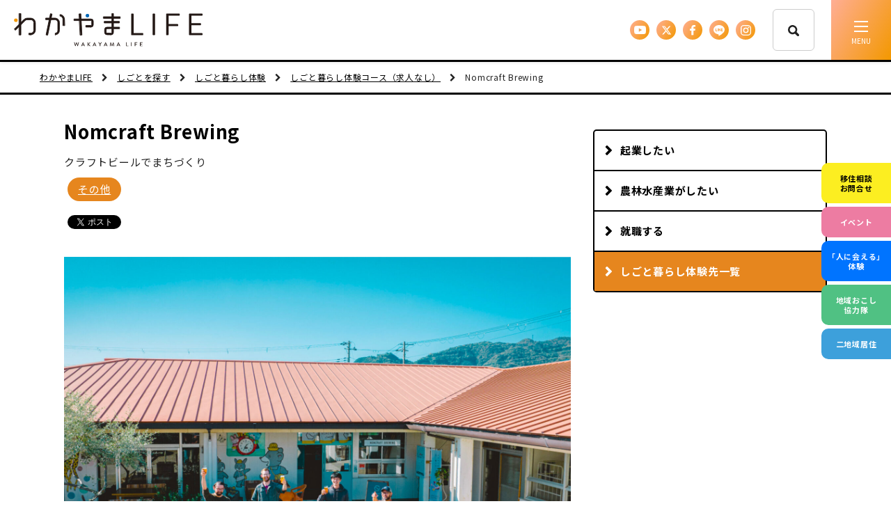

--- FILE ---
content_type: text/html; charset=UTF-8
request_url: https://www.wakayamagurashi.jp/work/experience/nomcraft-brewing
body_size: 20414
content:
<!DOCTYPE html>
<html dir="ltr" lang="ja"
	prefix="og: https://ogp.me/ns#" >
<head prefix="og: http://ogp.me/ns# fb: http://ogp.me/ns/fb# article: http://ogp.me/ns/article#">

<!-- Google tag (gtag.js) -->
<!-- <script async src="https://www.googletagmanager.com/gtag/js?id=G-MZD5VGERGL"></script>
<script>
  window.dataLayer = window.dataLayer || [];
  function gtag(){dataLayer.push(arguments);}
  gtag('js', new Date());

  gtag('config', 'G-MZD5VGERGL');
</script> -->

    <meta charset="UTF-8"/>

    <meta http-equiv="X-UA-Compatible" content="IE=edge">
    <meta name="HandheldFriendly" content="True">
    <meta name="MobileOptimized" content="320">
    <meta name="viewport" content="width=device-width, initial-scale=1"/>
    <link rel="stylesheet" type="text/css" href="https://www.wakayamagurashi.jp/wordpress/wp-content/themes/wakayamagurashi/style.css?20210424"/>
    <link rel="stylesheet" href="/css_21/slick.css">
    <link rel="stylesheet" href="/css_21/common.css?221019">
        <link rel="stylesheet" href="https://www.wakayamagurashi.jp/wordpress/wp-content/themes/wakayamagurashi/css/custom.css?240104">
                
	<link rel="shortcut icon" href="/images_21/common/favicon.ico">
	<link rel="preconnect" href="https://fonts.googleapis.com">
	<link rel="preconnect" href="https://fonts.gstatic.com" crossorigin>
	<link href="https://fonts.googleapis.com/css2?family=Hammersmith+One&display=swap" rel="stylesheet">
	<link href="https://fonts.googleapis.com/css2?family=Hammersmith+One&family=Noto+Sans+JP:wght@300;400;500;700&display=swap" rel="stylesheet">
    <link rel="stylesheet" href="https://fonts.googleapis.com/css?family=Quicksand:700" type="text/css" media="all">
    <link rel="stylesheet" href="https://fonts.googleapis.com/css?family=Lato" type="text/css" media="all"/>
    <link rel="stylesheet" href="https://fonts.googleapis.com/css2?family=Ropa+Sans&display=swap">
    <link rel="stylesheet" href="https://fonts.googleapis.com/css2?family=Abel&display=swap">
    <link rel="stylesheet" href="https://maxcdn.bootstrapcdn.com/font-awesome/4.6.0/css/font-awesome.min.css" type="text/css" media="all"/>
        <link rel="stylesheet" href="https://www.wakayamagurashi.jp/wordpress/wp-content/themes/wakayamagurashi/css/vendor/jquery.fit-sidebar.css">    <title>Nomcraft Brewing - わかやまLIFE</title>

		<!-- All in One SEO 4.3.7 - aioseo.com -->
		<meta name="description" content="会社情報 事業者名（会社名） クラフトビール醸造所「Nomcraft Brewing」 住所 和歌山県有田郡有" />
		<meta name="robots" content="max-image-preview:large" />
		<link rel="canonical" href="https://www.wakayamagurashi.jp/work/experience/nomcraft-brewing" />
		<meta name="generator" content="All in One SEO (AIOSEO) 4.3.7" />
		<meta property="og:locale" content="ja_JP" />
		<meta property="og:site_name" content="わかやまLIFE - わかやまに恋しよう！ わかやま移住・定住支援サイト" />
		<meta property="og:type" content="article" />
		<meta property="og:title" content="Nomcraft Brewing - わかやまLIFE" />
		<meta property="og:description" content="会社情報 事業者名（会社名） クラフトビール醸造所「Nomcraft Brewing」 住所 和歌山県有田郡有" />
		<meta property="og:url" content="https://www.wakayamagurashi.jp/work/experience/nomcraft-brewing" />
		<meta property="article:published_time" content="2023-06-26T13:45:34+00:00" />
		<meta property="article:modified_time" content="2025-04-24T07:33:16+00:00" />
		<meta name="twitter:card" content="summary_large_image" />
		<meta name="twitter:title" content="Nomcraft Brewing - わかやまLIFE" />
		<meta name="twitter:description" content="会社情報 事業者名（会社名） クラフトビール醸造所「Nomcraft Brewing」 住所 和歌山県有田郡有" />
		<script type="application/ld+json" class="aioseo-schema">
			{"@context":"https:\/\/schema.org","@graph":[{"@type":"BreadcrumbList","@id":"https:\/\/www.wakayamagurashi.jp\/work\/experience\/nomcraft-brewing#breadcrumblist","itemListElement":[{"@type":"ListItem","@id":"https:\/\/www.wakayamagurashi.jp\/#listItem","position":1,"item":{"@type":"WebPage","@id":"https:\/\/www.wakayamagurashi.jp\/","name":"\u30db\u30fc\u30e0","description":"\u308f\u304b\u3084\u307e\u306b\u604b\u3057\u3088\u3046\uff01 \u308f\u304b\u3084\u307e\u79fb\u4f4f\u30fb\u5b9a\u4f4f\u652f\u63f4\u30b5\u30a4\u30c8","url":"https:\/\/www.wakayamagurashi.jp\/"},"nextItem":"https:\/\/www.wakayamagurashi.jp\/work\/experience\/nomcraft-brewing#listItem"},{"@type":"ListItem","@id":"https:\/\/www.wakayamagurashi.jp\/work\/experience\/nomcraft-brewing#listItem","position":2,"item":{"@type":"WebPage","@id":"https:\/\/www.wakayamagurashi.jp\/work\/experience\/nomcraft-brewing","name":"Nomcraft Brewing","description":"\u4f1a\u793e\u60c5\u5831 \u4e8b\u696d\u8005\u540d\uff08\u4f1a\u793e\u540d\uff09 \u30af\u30e9\u30d5\u30c8\u30d3\u30fc\u30eb\u91b8\u9020\u6240\u300cNomcraft Brewing\u300d \u4f4f\u6240 \u548c\u6b4c\u5c71\u770c\u6709\u7530\u90e1\u6709","url":"https:\/\/www.wakayamagurashi.jp\/work\/experience\/nomcraft-brewing"},"previousItem":"https:\/\/www.wakayamagurashi.jp\/#listItem"}]},{"@type":"Organization","@id":"https:\/\/www.wakayamagurashi.jp\/#organization","name":"\u308f\u304b\u3084\u307eLIFE","url":"https:\/\/www.wakayamagurashi.jp\/"},{"@type":"Person","@id":"https:\/\/www.wakayamagurashi.jp\/author\/wakayama-writer#author","url":"https:\/\/www.wakayamagurashi.jp\/author\/wakayama-writer","name":"WAKAYAMA LIFE\u66f4\u65b0\u62c5\u5f53"},{"@type":"WebPage","@id":"https:\/\/www.wakayamagurashi.jp\/work\/experience\/nomcraft-brewing#webpage","url":"https:\/\/www.wakayamagurashi.jp\/work\/experience\/nomcraft-brewing","name":"Nomcraft Brewing - \u308f\u304b\u3084\u307eLIFE","description":"\u4f1a\u793e\u60c5\u5831 \u4e8b\u696d\u8005\u540d\uff08\u4f1a\u793e\u540d\uff09 \u30af\u30e9\u30d5\u30c8\u30d3\u30fc\u30eb\u91b8\u9020\u6240\u300cNomcraft Brewing\u300d \u4f4f\u6240 \u548c\u6b4c\u5c71\u770c\u6709\u7530\u90e1\u6709","inLanguage":"ja","isPartOf":{"@id":"https:\/\/www.wakayamagurashi.jp\/#website"},"breadcrumb":{"@id":"https:\/\/www.wakayamagurashi.jp\/work\/experience\/nomcraft-brewing#breadcrumblist"},"author":{"@id":"https:\/\/www.wakayamagurashi.jp\/author\/wakayama-writer#author"},"creator":{"@id":"https:\/\/www.wakayamagurashi.jp\/author\/wakayama-writer#author"},"image":{"@type":"ImageObject","url":"https:\/\/www.wakayamagurashi.jp\/wordpress\/wp-content\/uploads\/2023\/06\/75585bcbb419de02fd62f3f822a3d688.jpg","@id":"https:\/\/www.wakayamagurashi.jp\/#mainImage","width":2560,"height":1920},"primaryImageOfPage":{"@id":"https:\/\/www.wakayamagurashi.jp\/work\/experience\/nomcraft-brewing#mainImage"},"datePublished":"2023-06-26T13:45:34+09:00","dateModified":"2025-04-24T07:33:16+09:00"},{"@type":"WebSite","@id":"https:\/\/www.wakayamagurashi.jp\/#website","url":"https:\/\/www.wakayamagurashi.jp\/","name":"\u308f\u304b\u3084\u307eLIFE","description":"\u308f\u304b\u3084\u307e\u306b\u604b\u3057\u3088\u3046\uff01 \u308f\u304b\u3084\u307e\u79fb\u4f4f\u30fb\u5b9a\u4f4f\u652f\u63f4\u30b5\u30a4\u30c8","inLanguage":"ja","publisher":{"@id":"https:\/\/www.wakayamagurashi.jp\/#organization"}}]}
		</script>
		<!-- All in One SEO -->


<!-- Google Tag Manager for WordPress by gtm4wp.com -->
<script data-cfasync="false" data-pagespeed-no-defer>
	var gtm4wp_datalayer_name = "dataLayer";
	var dataLayer = dataLayer || [];
</script>
<!-- End Google Tag Manager for WordPress by gtm4wp.com --><link rel="alternate" type="application/rss+xml" title="わかやまLIFE &raquo; フィード" href="https://www.wakayamagurashi.jp/feed" />
<link rel="alternate" type="application/rss+xml" title="わかやまLIFE &raquo; コメントフィード" href="https://www.wakayamagurashi.jp/comments/feed" />
<script type="text/javascript">
window._wpemojiSettings = {"baseUrl":"https:\/\/s.w.org\/images\/core\/emoji\/14.0.0\/72x72\/","ext":".png","svgUrl":"https:\/\/s.w.org\/images\/core\/emoji\/14.0.0\/svg\/","svgExt":".svg","source":{"concatemoji":"https:\/\/www.wakayamagurashi.jp\/wordpress\/wp-includes\/js\/wp-emoji-release.min.js?ver=6.2.8"}};
/*! This file is auto-generated */
!function(e,a,t){var n,r,o,i=a.createElement("canvas"),p=i.getContext&&i.getContext("2d");function s(e,t){p.clearRect(0,0,i.width,i.height),p.fillText(e,0,0);e=i.toDataURL();return p.clearRect(0,0,i.width,i.height),p.fillText(t,0,0),e===i.toDataURL()}function c(e){var t=a.createElement("script");t.src=e,t.defer=t.type="text/javascript",a.getElementsByTagName("head")[0].appendChild(t)}for(o=Array("flag","emoji"),t.supports={everything:!0,everythingExceptFlag:!0},r=0;r<o.length;r++)t.supports[o[r]]=function(e){if(p&&p.fillText)switch(p.textBaseline="top",p.font="600 32px Arial",e){case"flag":return s("\ud83c\udff3\ufe0f\u200d\u26a7\ufe0f","\ud83c\udff3\ufe0f\u200b\u26a7\ufe0f")?!1:!s("\ud83c\uddfa\ud83c\uddf3","\ud83c\uddfa\u200b\ud83c\uddf3")&&!s("\ud83c\udff4\udb40\udc67\udb40\udc62\udb40\udc65\udb40\udc6e\udb40\udc67\udb40\udc7f","\ud83c\udff4\u200b\udb40\udc67\u200b\udb40\udc62\u200b\udb40\udc65\u200b\udb40\udc6e\u200b\udb40\udc67\u200b\udb40\udc7f");case"emoji":return!s("\ud83e\udef1\ud83c\udffb\u200d\ud83e\udef2\ud83c\udfff","\ud83e\udef1\ud83c\udffb\u200b\ud83e\udef2\ud83c\udfff")}return!1}(o[r]),t.supports.everything=t.supports.everything&&t.supports[o[r]],"flag"!==o[r]&&(t.supports.everythingExceptFlag=t.supports.everythingExceptFlag&&t.supports[o[r]]);t.supports.everythingExceptFlag=t.supports.everythingExceptFlag&&!t.supports.flag,t.DOMReady=!1,t.readyCallback=function(){t.DOMReady=!0},t.supports.everything||(n=function(){t.readyCallback()},a.addEventListener?(a.addEventListener("DOMContentLoaded",n,!1),e.addEventListener("load",n,!1)):(e.attachEvent("onload",n),a.attachEvent("onreadystatechange",function(){"complete"===a.readyState&&t.readyCallback()})),(e=t.source||{}).concatemoji?c(e.concatemoji):e.wpemoji&&e.twemoji&&(c(e.twemoji),c(e.wpemoji)))}(window,document,window._wpemojiSettings);
</script>
<style type="text/css">
img.wp-smiley,
img.emoji {
	display: inline !important;
	border: none !important;
	box-shadow: none !important;
	height: 1em !important;
	width: 1em !important;
	margin: 0 0.07em !important;
	vertical-align: -0.1em !important;
	background: none !important;
	padding: 0 !important;
}
</style>
	<link rel='stylesheet' id='sbi_styles-css' href='https://www.wakayamagurashi.jp/wordpress/wp-content/plugins/instagram-feed/css/sbi-styles.min.css?ver=6.6.1' type='text/css' media='all' />
<link rel='stylesheet' id='wp-block-library-css' href='https://www.wakayamagurashi.jp/wordpress/wp-includes/css/dist/block-library/style.min.css?ver=6.2.8' type='text/css' media='all' />
<link rel='stylesheet' id='classic-theme-styles-css' href='https://www.wakayamagurashi.jp/wordpress/wp-includes/css/classic-themes.min.css?ver=6.2.8' type='text/css' media='all' />
<style id='global-styles-inline-css' type='text/css'>
body{--wp--preset--color--black: #000000;--wp--preset--color--cyan-bluish-gray: #abb8c3;--wp--preset--color--white: #ffffff;--wp--preset--color--pale-pink: #f78da7;--wp--preset--color--vivid-red: #cf2e2e;--wp--preset--color--luminous-vivid-orange: #ff6900;--wp--preset--color--luminous-vivid-amber: #fcb900;--wp--preset--color--light-green-cyan: #7bdcb5;--wp--preset--color--vivid-green-cyan: #00d084;--wp--preset--color--pale-cyan-blue: #8ed1fc;--wp--preset--color--vivid-cyan-blue: #0693e3;--wp--preset--color--vivid-purple: #9b51e0;--wp--preset--gradient--vivid-cyan-blue-to-vivid-purple: linear-gradient(135deg,rgba(6,147,227,1) 0%,rgb(155,81,224) 100%);--wp--preset--gradient--light-green-cyan-to-vivid-green-cyan: linear-gradient(135deg,rgb(122,220,180) 0%,rgb(0,208,130) 100%);--wp--preset--gradient--luminous-vivid-amber-to-luminous-vivid-orange: linear-gradient(135deg,rgba(252,185,0,1) 0%,rgba(255,105,0,1) 100%);--wp--preset--gradient--luminous-vivid-orange-to-vivid-red: linear-gradient(135deg,rgba(255,105,0,1) 0%,rgb(207,46,46) 100%);--wp--preset--gradient--very-light-gray-to-cyan-bluish-gray: linear-gradient(135deg,rgb(238,238,238) 0%,rgb(169,184,195) 100%);--wp--preset--gradient--cool-to-warm-spectrum: linear-gradient(135deg,rgb(74,234,220) 0%,rgb(151,120,209) 20%,rgb(207,42,186) 40%,rgb(238,44,130) 60%,rgb(251,105,98) 80%,rgb(254,248,76) 100%);--wp--preset--gradient--blush-light-purple: linear-gradient(135deg,rgb(255,206,236) 0%,rgb(152,150,240) 100%);--wp--preset--gradient--blush-bordeaux: linear-gradient(135deg,rgb(254,205,165) 0%,rgb(254,45,45) 50%,rgb(107,0,62) 100%);--wp--preset--gradient--luminous-dusk: linear-gradient(135deg,rgb(255,203,112) 0%,rgb(199,81,192) 50%,rgb(65,88,208) 100%);--wp--preset--gradient--pale-ocean: linear-gradient(135deg,rgb(255,245,203) 0%,rgb(182,227,212) 50%,rgb(51,167,181) 100%);--wp--preset--gradient--electric-grass: linear-gradient(135deg,rgb(202,248,128) 0%,rgb(113,206,126) 100%);--wp--preset--gradient--midnight: linear-gradient(135deg,rgb(2,3,129) 0%,rgb(40,116,252) 100%);--wp--preset--duotone--dark-grayscale: url('#wp-duotone-dark-grayscale');--wp--preset--duotone--grayscale: url('#wp-duotone-grayscale');--wp--preset--duotone--purple-yellow: url('#wp-duotone-purple-yellow');--wp--preset--duotone--blue-red: url('#wp-duotone-blue-red');--wp--preset--duotone--midnight: url('#wp-duotone-midnight');--wp--preset--duotone--magenta-yellow: url('#wp-duotone-magenta-yellow');--wp--preset--duotone--purple-green: url('#wp-duotone-purple-green');--wp--preset--duotone--blue-orange: url('#wp-duotone-blue-orange');--wp--preset--font-size--small: 13px;--wp--preset--font-size--medium: 20px;--wp--preset--font-size--large: 36px;--wp--preset--font-size--x-large: 42px;--wp--preset--spacing--20: 0.44rem;--wp--preset--spacing--30: 0.67rem;--wp--preset--spacing--40: 1rem;--wp--preset--spacing--50: 1.5rem;--wp--preset--spacing--60: 2.25rem;--wp--preset--spacing--70: 3.38rem;--wp--preset--spacing--80: 5.06rem;--wp--preset--shadow--natural: 6px 6px 9px rgba(0, 0, 0, 0.2);--wp--preset--shadow--deep: 12px 12px 50px rgba(0, 0, 0, 0.4);--wp--preset--shadow--sharp: 6px 6px 0px rgba(0, 0, 0, 0.2);--wp--preset--shadow--outlined: 6px 6px 0px -3px rgba(255, 255, 255, 1), 6px 6px rgba(0, 0, 0, 1);--wp--preset--shadow--crisp: 6px 6px 0px rgba(0, 0, 0, 1);}:where(.is-layout-flex){gap: 0.5em;}body .is-layout-flow > .alignleft{float: left;margin-inline-start: 0;margin-inline-end: 2em;}body .is-layout-flow > .alignright{float: right;margin-inline-start: 2em;margin-inline-end: 0;}body .is-layout-flow > .aligncenter{margin-left: auto !important;margin-right: auto !important;}body .is-layout-constrained > .alignleft{float: left;margin-inline-start: 0;margin-inline-end: 2em;}body .is-layout-constrained > .alignright{float: right;margin-inline-start: 2em;margin-inline-end: 0;}body .is-layout-constrained > .aligncenter{margin-left: auto !important;margin-right: auto !important;}body .is-layout-constrained > :where(:not(.alignleft):not(.alignright):not(.alignfull)){max-width: var(--wp--style--global--content-size);margin-left: auto !important;margin-right: auto !important;}body .is-layout-constrained > .alignwide{max-width: var(--wp--style--global--wide-size);}body .is-layout-flex{display: flex;}body .is-layout-flex{flex-wrap: wrap;align-items: center;}body .is-layout-flex > *{margin: 0;}:where(.wp-block-columns.is-layout-flex){gap: 2em;}.has-black-color{color: var(--wp--preset--color--black) !important;}.has-cyan-bluish-gray-color{color: var(--wp--preset--color--cyan-bluish-gray) !important;}.has-white-color{color: var(--wp--preset--color--white) !important;}.has-pale-pink-color{color: var(--wp--preset--color--pale-pink) !important;}.has-vivid-red-color{color: var(--wp--preset--color--vivid-red) !important;}.has-luminous-vivid-orange-color{color: var(--wp--preset--color--luminous-vivid-orange) !important;}.has-luminous-vivid-amber-color{color: var(--wp--preset--color--luminous-vivid-amber) !important;}.has-light-green-cyan-color{color: var(--wp--preset--color--light-green-cyan) !important;}.has-vivid-green-cyan-color{color: var(--wp--preset--color--vivid-green-cyan) !important;}.has-pale-cyan-blue-color{color: var(--wp--preset--color--pale-cyan-blue) !important;}.has-vivid-cyan-blue-color{color: var(--wp--preset--color--vivid-cyan-blue) !important;}.has-vivid-purple-color{color: var(--wp--preset--color--vivid-purple) !important;}.has-black-background-color{background-color: var(--wp--preset--color--black) !important;}.has-cyan-bluish-gray-background-color{background-color: var(--wp--preset--color--cyan-bluish-gray) !important;}.has-white-background-color{background-color: var(--wp--preset--color--white) !important;}.has-pale-pink-background-color{background-color: var(--wp--preset--color--pale-pink) !important;}.has-vivid-red-background-color{background-color: var(--wp--preset--color--vivid-red) !important;}.has-luminous-vivid-orange-background-color{background-color: var(--wp--preset--color--luminous-vivid-orange) !important;}.has-luminous-vivid-amber-background-color{background-color: var(--wp--preset--color--luminous-vivid-amber) !important;}.has-light-green-cyan-background-color{background-color: var(--wp--preset--color--light-green-cyan) !important;}.has-vivid-green-cyan-background-color{background-color: var(--wp--preset--color--vivid-green-cyan) !important;}.has-pale-cyan-blue-background-color{background-color: var(--wp--preset--color--pale-cyan-blue) !important;}.has-vivid-cyan-blue-background-color{background-color: var(--wp--preset--color--vivid-cyan-blue) !important;}.has-vivid-purple-background-color{background-color: var(--wp--preset--color--vivid-purple) !important;}.has-black-border-color{border-color: var(--wp--preset--color--black) !important;}.has-cyan-bluish-gray-border-color{border-color: var(--wp--preset--color--cyan-bluish-gray) !important;}.has-white-border-color{border-color: var(--wp--preset--color--white) !important;}.has-pale-pink-border-color{border-color: var(--wp--preset--color--pale-pink) !important;}.has-vivid-red-border-color{border-color: var(--wp--preset--color--vivid-red) !important;}.has-luminous-vivid-orange-border-color{border-color: var(--wp--preset--color--luminous-vivid-orange) !important;}.has-luminous-vivid-amber-border-color{border-color: var(--wp--preset--color--luminous-vivid-amber) !important;}.has-light-green-cyan-border-color{border-color: var(--wp--preset--color--light-green-cyan) !important;}.has-vivid-green-cyan-border-color{border-color: var(--wp--preset--color--vivid-green-cyan) !important;}.has-pale-cyan-blue-border-color{border-color: var(--wp--preset--color--pale-cyan-blue) !important;}.has-vivid-cyan-blue-border-color{border-color: var(--wp--preset--color--vivid-cyan-blue) !important;}.has-vivid-purple-border-color{border-color: var(--wp--preset--color--vivid-purple) !important;}.has-vivid-cyan-blue-to-vivid-purple-gradient-background{background: var(--wp--preset--gradient--vivid-cyan-blue-to-vivid-purple) !important;}.has-light-green-cyan-to-vivid-green-cyan-gradient-background{background: var(--wp--preset--gradient--light-green-cyan-to-vivid-green-cyan) !important;}.has-luminous-vivid-amber-to-luminous-vivid-orange-gradient-background{background: var(--wp--preset--gradient--luminous-vivid-amber-to-luminous-vivid-orange) !important;}.has-luminous-vivid-orange-to-vivid-red-gradient-background{background: var(--wp--preset--gradient--luminous-vivid-orange-to-vivid-red) !important;}.has-very-light-gray-to-cyan-bluish-gray-gradient-background{background: var(--wp--preset--gradient--very-light-gray-to-cyan-bluish-gray) !important;}.has-cool-to-warm-spectrum-gradient-background{background: var(--wp--preset--gradient--cool-to-warm-spectrum) !important;}.has-blush-light-purple-gradient-background{background: var(--wp--preset--gradient--blush-light-purple) !important;}.has-blush-bordeaux-gradient-background{background: var(--wp--preset--gradient--blush-bordeaux) !important;}.has-luminous-dusk-gradient-background{background: var(--wp--preset--gradient--luminous-dusk) !important;}.has-pale-ocean-gradient-background{background: var(--wp--preset--gradient--pale-ocean) !important;}.has-electric-grass-gradient-background{background: var(--wp--preset--gradient--electric-grass) !important;}.has-midnight-gradient-background{background: var(--wp--preset--gradient--midnight) !important;}.has-small-font-size{font-size: var(--wp--preset--font-size--small) !important;}.has-medium-font-size{font-size: var(--wp--preset--font-size--medium) !important;}.has-large-font-size{font-size: var(--wp--preset--font-size--large) !important;}.has-x-large-font-size{font-size: var(--wp--preset--font-size--x-large) !important;}
.wp-block-navigation a:where(:not(.wp-element-button)){color: inherit;}
:where(.wp-block-columns.is-layout-flex){gap: 2em;}
.wp-block-pullquote{font-size: 1.5em;line-height: 1.6;}
</style>
<link rel='stylesheet' id='contact-form-7-css' href='https://www.wakayamagurashi.jp/wordpress/wp-content/plugins/contact-form-7/includes/css/styles.css?ver=4.9' type='text/css' media='all' />
<link rel='stylesheet' id='contact-form-7-confirm-css' href='https://www.wakayamagurashi.jp/wordpress/wp-content/plugins/contact-form-7-add-confirm/includes/css/styles.css?ver=4.8' type='text/css' media='all' />
<link rel='stylesheet' id='dflip-icons-style-css' href='https://www.wakayamagurashi.jp/wordpress/wp-content/plugins/3d-flipbook-dflip-lite/assets/css/themify-icons.min.css?ver=1.7.35' type='text/css' media='all' />
<link rel='stylesheet' id='dflip-style-css' href='https://www.wakayamagurashi.jp/wordpress/wp-content/plugins/3d-flipbook-dflip-lite/assets/css/dflip.min.css?ver=1.7.35' type='text/css' media='all' />
<link rel='stylesheet' id='fancybox-css' href='https://www.wakayamagurashi.jp/wordpress/wp-content/plugins/easy-fancybox/fancybox/1.5.4/jquery.fancybox.css?ver=1769370953' type='text/css' media='screen' />
<link rel='stylesheet' id='popup-maker-site-css' href='//www.wakayamagurashi.jp/wordpress/wp-content/uploads/pum/pum-site-styles.css?generated=1684986469&#038;ver=1.18.1' type='text/css' media='all' />
<script type='text/javascript' src='https://www.wakayamagurashi.jp/wordpress/wp-includes/js/jquery/jquery.min.js?ver=3.6.4' id='jquery-core-js'></script>
<script type='text/javascript' src='https://www.wakayamagurashi.jp/wordpress/wp-includes/js/jquery/jquery-migrate.min.js?ver=3.4.0' id='jquery-migrate-js'></script>
<link rel="https://api.w.org/" href="https://www.wakayamagurashi.jp/wp-json/" /><link rel='shortlink' href='https://www.wakayamagurashi.jp/?p=23371' />
<link rel="alternate" type="application/json+oembed" href="https://www.wakayamagurashi.jp/wp-json/oembed/1.0/embed?url=https%3A%2F%2Fwww.wakayamagurashi.jp%2Fwork%2Fexperience%2Fnomcraft-brewing" />
<link rel="alternate" type="text/xml+oembed" href="https://www.wakayamagurashi.jp/wp-json/oembed/1.0/embed?url=https%3A%2F%2Fwww.wakayamagurashi.jp%2Fwork%2Fexperience%2Fnomcraft-brewing&#038;format=xml" />
<link rel="Shortcut Icon" type="image/x-icon" href="https://www.wakayamagurashi.jp/wordpress/wp-content/uploads/2020/07/favicon.ico" />
<link rel="apple-touch-icon-precomposed" href="https://www.wakayamagurashi.jp/wordpress/wp-content/uploads/2017/11/apple-touch-icon-152x152-precomposed.png" />

<!-- Google Tag Manager for WordPress by gtm4wp.com -->
<!-- GTM Container placement set to automatic -->
<script data-cfasync="false" data-pagespeed-no-defer>
	var dataLayer_content = {"pagePostType":"experience","pagePostType2":"single-experience","pageCategory":["exabout","starting","experience"],"pagePostAuthor":"WAKAYAMA LIFE更新担当"};
	dataLayer.push( dataLayer_content );
</script>
<script data-cfasync="false">
(function(w,d,s,l,i){w[l]=w[l]||[];w[l].push({'gtm.start':
new Date().getTime(),event:'gtm.js'});var f=d.getElementsByTagName(s)[0],
j=d.createElement(s),dl=l!='dataLayer'?'&l='+l:'';j.async=true;j.src=
'//www.googletagmanager.com/gtm.js?id='+i+dl;f.parentNode.insertBefore(j,f);
})(window,document,'script','dataLayer','GTM-WVKL58DW');
</script>
<!-- End Google Tag Manager for WordPress by gtm4wp.com --><script data-cfasync="false"> var dFlipLocation = "https://www.wakayamagurashi.jp/wordpress/wp-content/plugins/3d-flipbook-dflip-lite/assets/"; var dFlipWPGlobal = {"text":{"toggleSound":"Turn on\/off Sound","toggleThumbnails":"Toggle Thumbnails","toggleOutline":"Toggle Outline\/Bookmark","previousPage":"Previous Page","nextPage":"Next Page","toggleFullscreen":"Toggle Fullscreen","zoomIn":"Zoom In","zoomOut":"Zoom Out","toggleHelp":"Toggle Help","singlePageMode":"Single Page Mode","doublePageMode":"Double Page Mode","downloadPDFFile":"Download PDF File","gotoFirstPage":"Goto First Page","gotoLastPage":"Goto Last Page","share":"Share","mailSubject":"I wanted you to see this FlipBook","mailBody":"Check out this site {{url}}","loading":"DearFlip: Loading "},"moreControls":"download,pageMode,startPage,endPage,sound","hideControls":"","scrollWheel":"true","backgroundColor":"#777","backgroundImage":"","height":"auto","paddingLeft":"20","paddingRight":"20","controlsPosition":"bottom","duration":800,"soundEnable":"true","enableDownload":"true","enableAnnotation":"false","enableAnalytics":"false","webgl":"true","hard":"none","maxTextureSize":"1600","rangeChunkSize":"524288","zoomRatio":1.5,"stiffness":3,"pageMode":"0","singlePageMode":"0","pageSize":"0","autoPlay":"false","autoPlayDuration":5000,"autoPlayStart":"false","linkTarget":"2","sharePrefix":"dearflip-"};</script>	<script src="/js_21/jquery-3.3.1.min.js"></script>
	<script src="/js_21/common.js?20211216"></script
</head>
<body class="experience-template-default single single-experience postid-23371">
<div id="fb-root"></div>
<script>(function (d, s, id) {
        var js, fjs = d.getElementsByTagName(s)[0];
        if (d.getElementById(id)) return;
        js = d.createElement(s);
        js.id = id;
        js.src = 'https://connect.facebook.net/ja_JP/sdk.js#xfbml=1&version=v2.11';
        fjs.parentNode.insertBefore(js, fjs);
    }(document, 'script', 'facebook-jssdk'));</script>
<div id="wrapper" class="hfeed">
		<header id="header_21" class="_hov_wrap1 _font_mer">
		<nav id="nav">
			<h1 class="h_logo"><a href="/"><img src="/images_21/common/logo.svg" alt="just for you わかやまLIFE" width="271"></a></h1>
			<div id="nav_wrap">
				<ul class="nav1">
					<li>
						<a href="/category/event"><span>イベント情報</span></a>

					</li>
					<li>
				<a href="/support" class="nav-slide"><span>移住支援</span></a>
						<ul>
<!-- 						<li><a href="/support/start">わかやま暮らしの始め方</a></li> -->
							<li><a href="/support">移住支援トップ</a></li>
							<!-- <li><a href="/category/support/region">市町村支援制度検索</a></li> -->
							<!-- <li><a href="/support/chart">市町村支援制度早見表</a></li> -->
							<li><a href="/support/consult">相談窓口</a></li>

<!--
							<li><a href="/category/support/event-info">イベント情報</a></li>
							<li><a href="/category/support/informations">お知らせ</a></li>
-->
						</ul>
					</li>
<li>
						<a href="https://www.wakayamagurashi.jp/category/meet" class="nav-slide"><span>人に会う</span></a>
						<ul>
						<li><a href="https://www.wakayamagurashi.jp/meet/">人に会うトップ</a></li>
							<li><a href="https://www.wakayamagurashi.jp/meet/guide/">わかやまに行ってみよう！</a></li>
							<li><a href="https://www.wakayamagurashi.jp/tow_regions/">二地域居住</a></li>
							<!-- <li><a href="https://www.wakayamagurashi.jp/telework/">二地域居住/テレワーク/ワーケーション</a></li> -->
                 <li><a href="https://www.wakayamagurashi.jp/category/work/exabout">しごと・暮らし体験</a></li>
                  <li><a href="https://www.wakayamagurashi.jp/meet/guesthouse/">ゲストハウス</a></li>
                  <li><a href="https://www.wakayamagurashi.jp/category/support/life">短期滞在施設・農泊</a></li>
                  <li><a href="https://www.shigoto-ryokou.com/wakayama-crew/" target="_blank">わかやまCREW</a></li>
                  <li><a href="https://www.wakayamagurashi.jp/navigator">わかやまナビゲーターズ</a></li>

						</ul>
					</li>
					<li>
						<a href="/category/work" class="nav-slide"><span>しごと</span></a>
						<ul>
							<li><a href="/category/work">しごとトップ</a></li>
									<li><a href="/work/job">就職したい</a></li>
                  <li><a href="/work/business">起業したい</a></li>
                  <li><a href="/work/keigyo">継業したい</a></li>
                  <li><a href="/work/agriculture">農林水産業がしたい</a></li>


						</ul>
					</li>
					<li> <a href="/house/" class="nav-slide"><span>住まい</span></a>
						<ul>
							<li><a href="/house/">住まいポータルサイト</a></li>
							<li><a href="/house/rent-buy/">利用方法<span></span></a></li>
							<li><a href="/house/search/">住まいを探す<span></span></a></li>
							<li><a href="/house/support-system/">支援制度<span></span></a></li>
							<li><a href="/house/lend-sell/">空き家を提供したい人<span></span></a></li>
							<li><a href="/house/faq/">よくある質問＆お問い合わせ<span></span></a></li>
							<li><a href="/house/registrant/">市町村・住宅協力員を探す<span></span></a></li>
<li><a href="/house/toranomaki/">空き家のあれこれ虎の巻！<span></span></a></li>

						</ul>
					</li>
					<li>
						<a href="/category/area" class="nav-slide"><span>市町村を探す</span></a>
						<ul>

							<!-- <li><a href="/category/area/search-for-pref">リストから探す</a></li> -->
							<li><a href="/map">MAPから探す</a></li>
							<!-- <li><a href="/category/support/region">支援制度から探す</a></li> -->
						</ul>
					</li>
					<li>
						<a href="/category/lifestyle" class="nav-slide"><span>移住者インタビュー</span></a>
						<ul>
							<li><a href="/category/lifestyle">移住者インタビュートップ</a></li>
							<li><a href="/totteoki_life/">WAKAYAMA とっておき LIFE</a></li>

							<li><a href="/category/lifestyle/interviews">インタビュー</a></li>

						</ul>
					</li>
               <li><a href="https://www.youtube.com/@LIFE-rt3ro"><span>動画</span></a>

              </li>
				<li><a href="/chiikiokoshi"><span>地域おこし協力隊</span></a>

            </li>
				</ul>

				<div class="nav3 _sp">
					<span class="_sp hd">FOLLOW US!</span>
					<ul class="nav-sns">
					<li class="sns5"><a href="https://www.youtube.com/@LIFE-rt3ro" target="_blank"><img src="/images_21/common/icon_sns5.svg" width="17" alt="youtube"></a></li>
						<li class="sns1"><a href="https://twitter.com/wakayama_life_?s=11&t=mEELdNt6HY3yPo_7Us-BUw" target="_blank"><img src="/images_21/common/icon_sns1.svg" width="15" alt="twitter"></a></li>
						<li class="sns2"><a href="https://www.facebook.com/wakayama.life" target="_blank"><img src="/images_21/common/icon_sns2.svg" width="8" alt="facebook"></a></li>
						<li class="sns3"><a href="https://page.line.me/681aapjn" target="_blank"><img src="/images_21/common/icon_sns3.svg" width="16" alt="LINE友達追加"></a></li>
						<li class="sns4"><a href="https://www.instagram.com/wakayama_life" target="_blank"><img src="/images_21/common/icon_sns4.svg" width="15" alt="instagram"></a></li>
					</ul>
				</div>
			</div>

			<ul class="nav-sns _pc">
                    <li class="sns5"><a href="https://www.youtube.com/@LIFE-rt3ro" target="_blank"><img src="/images_21/common/icon_sns5.svg" width="17" alt="youtube"></a></li>
						<li class="sns1"><a href="https://twitter.com/wakayama_life_?s=11&t=mEELdNt6HY3yPo_7Us-BUw" target="_blank"><img src="/images_21/common/icon_sns1.svg" width="15" alt="twitter"></a></li>
						<li class="sns2"><a href="https://www.facebook.com/wakayama.life" target="_blank"><img src="/images_21/common/icon_sns2.svg" width="8" alt="facebook"></a></li>
						<li class="sns3"><a href="https://page.line.me/681aapjn" target="_blank"><img src="/images_21/common/icon_sns3.svg" width="16" alt="LINE友達追加"></a></li>
						<li class="sns4"><a href="https://www.instagram.com/wakayama_life" target="_blank"><img src="/images_21/common/icon_sns4.svg" width="15" alt="instagram"></a></li>
					</ul>


					<ul class="nav-tab nav-tab-fix">


              <li class="nav2_2"><a href="/support/consult">移住相談<br>お問合せ</a></li>

              <li class="nav2_1"><a href="/category/support/event-info">イベント</a></li>
               <li class="nav2_4"><a href="/meet/">「人に会える」<br>体験</a></li>



             <!-- <li class="nav2_5"><a href="/category/support/region">市町村<br>支援制度検索</a></li> -->

               <li class="nav2_6"><a href="/chiikiokoshi/">地域おこし<br>協力隊</a></li>



             <li class="nav2_7"><a href="/tow_regions/">二地域居住</a></li>

            </ul>
			<form action="https://cse.google.com/cse" id="cse-search-box" class="h_search">
				<p class="search">
					<input type="hidden" name="cx" value="2477306d818f5b4d7">
					<input type="hidden" name="ie" value="UTF-8">
					<input type="text" name="q">
					<button id="h_search_btn"><img src="https://www.wakayamagurashi.jp/images_21/common/icon_search1.svg" width="25" alt="検索する"></button>
				</p>
			</form>
			<button id="nav_open"><span>MENU</span></button>
		</nav>
	</header>

<div class="nav_overlay"></div>

            <div id="breadcrumb" class="fullwidth breadcrumbs">
            <div class="inner wrap cf">
                <!-- Breadcrumb NavXT 7.2.0 -->
<span property="itemListElement" typeof="ListItem"><a property="item" typeof="WebPage" title="わかやまLIFEへ移動" href="https://www.wakayamagurashi.jp" class="home"><span property="name">わかやまLIFE</span></a><meta property="position" content="1"></span>　<i class="fa fa-chevron-right"></i>　<span property="itemListElement" typeof="ListItem"><a property="item" typeof="WebPage" title="しごとを探すのカテゴリーアーカイブへ移動" href="https://www.wakayamagurashi.jp/category/work?post_type=experience" class="taxonomy category"><span property="name">しごとを探す</span></a><meta property="position" content="2"></span>　<i class="fa fa-chevron-right"></i>　<span property="itemListElement" typeof="ListItem"><a property="item" typeof="WebPage" title="しごと暮らし体験のカテゴリーアーカイブへ移動" href="https://www.wakayamagurashi.jp/category/work/exabout?post_type=experience" class="taxonomy category"><span property="name">しごと暮らし体験</span></a><meta property="position" content="3"></span>　<i class="fa fa-chevron-right"></i>　<span property="itemListElement" typeof="ListItem"><a property="item" typeof="WebPage" title="しごと暮らし体験コース（求人なし）のカテゴリーアーカイブへ移動" href="https://www.wakayamagurashi.jp/category/work/exabout/starting?post_type=experience" class="taxonomy category"><span property="name">しごと暮らし体験コース（求人なし）</span></a><meta property="position" content="4"></span>　<i class="fa fa-chevron-right"></i>　<span property="itemListElement" typeof="ListItem"><span property="name">Nomcraft Brewing</span><meta property="position" content="5"></span>            </div>
        </div>
        <main id="contents">
<div id="content">
			<div id="inner-content" class="wrap cf">
			<main id="main" class="m-all t-all d-5of7 cf" role="main">
		
		
			
<article id="post-23371" class="post-23371 experience type-experience status-publish has-post-thumbnail hentry category-exabout category-starting category-experience experience-type-else akiya_area-aridagawacho work-area-kichu life-414 life-420">
<header>
<h1 class="entry-title"><a href="https://www.wakayamagurashi.jp/work/experience/nomcraft-brewing" title="Nomcraft Brewing" rel="bookmark">Nomcraft Brewing</a></h1></header>

<div>クラフトビールでまちづくり</div>
<span class="term-lifestyle"><a href="https://www.wakayamagurashi.jp/experience-type/else" rel="tag">その他</a></span>
<section class="entry-content">
<div class="sns-button clearfix"><div class="fb-like" data-href="https://www.wakayamagurashi.jp/work/experience/nomcraft-brewing" data-layout="button_count" data-action="like" data-size="small" data-show-faces="false" data-share="true"></div><div class="twitter-share"><a href="https://twitter.com/share?ref_src=twsrc%5Etfw" class="twitter-share-button" data-via="wakayamagurashi" data-hashtags="WAKAYAMALIFE" data-lang="ja" data-show-count="false">Tweet</a><script async src="https://platform.twitter.com/widgets.js" charset="utf-8"></script></div></div>
<!--  -->
<div class="eyecatch-caption"><img width="2560" height="1920" src="https://www.wakayamagurashi.jp/wordpress/wp-content/uploads/2023/06/75585bcbb419de02fd62f3f822a3d688.jpg" class="attachment-post-thumbnail size-post-thumbnail wp-post-image" alt="" decoding="async" srcset="https://www.wakayamagurashi.jp/wordpress/wp-content/uploads/2023/06/75585bcbb419de02fd62f3f822a3d688.jpg 2560w, https://www.wakayamagurashi.jp/wordpress/wp-content/uploads/2023/06/75585bcbb419de02fd62f3f822a3d688-300x225.jpg 300w, https://www.wakayamagurashi.jp/wordpress/wp-content/uploads/2023/06/75585bcbb419de02fd62f3f822a3d688-1024x768.jpg 1024w, https://www.wakayamagurashi.jp/wordpress/wp-content/uploads/2023/06/75585bcbb419de02fd62f3f822a3d688-768x576.jpg 768w, https://www.wakayamagurashi.jp/wordpress/wp-content/uploads/2023/06/75585bcbb419de02fd62f3f822a3d688-1536x1152.jpg 1536w, https://www.wakayamagurashi.jp/wordpress/wp-content/uploads/2023/06/75585bcbb419de02fd62f3f822a3d688-2048x1536.jpg 2048w" sizes="(max-width: 2560px) 100vw, 2560px" /></div><h3><b>会社情報</b></h3>
<table>
<tbody>
<tr>
<td><span style="font-weight: 400">事業者名（会社名）</span></td>
<td><span style="font-weight: 400">クラフトビール醸造所「<a href="https://nomcraft.beer/">Nomcraft Brewing</a>」</span></td>
</tr>
<tr>
<td><span style="font-weight: 400">住所</span></td>
<td><a href="https://www.google.com/maps/place/%E3%80%92643-0854+%E5%92%8C%E6%AD%8C%E5%B1%B1%E7%9C%8C%E6%9C%89%E7%94%B0%E9%83%A1%E6%9C%89%E7%94%B0%E5%B7%9D%E7%94%BA%E9%95%B7%E7%94%B0%EF%BC%95%EF%BC%94%EF%BC%96%E2%88%92%EF%BC%91/@34.0746474,135.2035749,15z/data=!3m1!4b1!4m6!3m5!1s0x600745e8bea9d421:0xb7aaf9ad26fbe276!8m2!3d34.0746301!4d135.2138532!16s%2Fg%2F12hq63578?entry=ttu&amp;g_ep=EgoyMDI1MDQyMS4wIKXMDSoASAFQAw%3D%3D"><span style="font-weight: 400">和歌山県有田郡有田川町長田546-1</span></a></td>
</tr>
<tr>
<td><span style="font-weight: 400">業種</span></td>
<td><span style="font-weight: 400">ビール製造業</span></td>
</tr>
<tr>
<td><span style="font-weight: 400">事業内容</span></td>
<td><span style="font-weight: 400">クラフトビールの製造・販売</span></td>
</tr>
</tbody>
</table>
<p><span style="font-weight: 400">和歌山県のほぼ中央に位置している有田川町。ここにクラフトビールを</span><span style="font-weight: 400">製造、販売</span><span style="font-weight: 400">している「Nomcraft Brewing（ノムクラフト ブリューイング）」があります。</span></p>
<p><span style="font-weight: 400">有田川町は、全国的に良質なみかんの産地として知られています。ここには、多くのみかん畑があるだけでなく、早ければコスモスが夏から赤やピンクの花を咲かせ、野鳥のヤマガラがさえずる、豊かな自然を感じられる場所です。</span></p>
<p><span style="font-weight: 400">町の名前になっている有田川の目の前にあるのは、THE LIVING ROOM。ここは元保育園をリノベーションした施設で、店舗やゲストハウスが入っています。まちの人たちがくつろげて、遊びに来た人をおもてなしもする場所。その一角に「Nomcraft Brewing」があります。</span></p>
<p><span style="font-weight: 400">マネージャー</span><span style="font-weight: 400">である金子 巧さんは、大学卒業後、バックパッカーとして30カ国弱を回られていたそう。</span><span style="font-weight: 400">旅の途中、アメリカのポートランドを訪れた際に、たまたま</span><span style="font-weight: 400">有田川町の方々と出会います。これをきっかけに、金子さんは帰国後、有田川町を訪れることに。</span></p>
<p><span style="font-weight: 400">「ちょっと遊びに来ただけのつもりだったんですけど、（アダムさんとベンさんという）</span><span style="font-weight: 400">2人が、有田川の人達にクラフトビールでまちづくりをやろうっていうプレゼンをしてて。たまたま英語がちょっとできたんで。通訳としてミーティングに入ったら、その流れでここで働くことになったんです（笑）」</span></p>
<p><span style="font-weight: 400">そんな経緯で、金子さんは</span><span style="font-weight: 400">アダムさんとベンさんと共に「Nomcraft Brewing」を</span><span style="font-weight: 400">立ち上げることになりました。偶然の出会いが重なった金子さん。今、この有田川町でクラフトビールを通じて、まちづくりに</span><span style="font-weight: 400">挑戦</span><span style="font-weight: 400">しています。</span></p>
<p><a href="https://www.wakayamagurashi.jp/wordpress/wp-content/uploads/2023/06/8b8b51bd067ed175f521e9e19f6c5783.jpg"><img decoding="async" loading="lazy" class="alignnone size-full wp-image-23374" src="https://www.wakayamagurashi.jp/wordpress/wp-content/uploads/2023/06/8b8b51bd067ed175f521e9e19f6c5783.jpg" alt="" width="1280" height="853" srcset="https://www.wakayamagurashi.jp/wordpress/wp-content/uploads/2023/06/8b8b51bd067ed175f521e9e19f6c5783.jpg 1280w, https://www.wakayamagurashi.jp/wordpress/wp-content/uploads/2023/06/8b8b51bd067ed175f521e9e19f6c5783-300x200.jpg 300w, https://www.wakayamagurashi.jp/wordpress/wp-content/uploads/2023/06/8b8b51bd067ed175f521e9e19f6c5783-1024x682.jpg 1024w, https://www.wakayamagurashi.jp/wordpress/wp-content/uploads/2023/06/8b8b51bd067ed175f521e9e19f6c5783-768x512.jpg 768w" sizes="(max-width: 1280px) 100vw, 1280px" /></a></p>
<h3><b>今回体験できる内容</b></h3>
<p><span style="font-weight: 400">今回のしごと暮らし体験では、</span><span style="font-weight: 400">クラフトビール醸造所「Nomcraft Brewing」</span><span style="font-weight: 400">の仕事の一部を体験できます。麦の粉砕、ホップの計量、醸造体験、麦のかき出しといった、醸造に関するサポートをしていただきます。</span></p>
<p><span style="font-weight: 400">また滞在中には、</span><span style="font-weight: 400">メンバーの皆さんと一緒に</span><span style="font-weight: 400">食事をする時間も設けています。</span><span style="font-weight: 400">メンバーは全員移住者（それぞれ愛知、神戸、アメリカ、イギリス出身）で、様々な経緯から有田川町に移り住み、「Nomcraft Brewing」で働いています。</span></p>
<p><span style="font-weight: 400">クラフトビールを通じたまちづくりを行う</span><span style="font-weight: 400">「Nomcraft Brewing」。まちの方々や遊びに来られた方々とどのように関わっているのか。モノづくりに関わりたい、まちづくりに関わりたいと思われている方にとって、何か</span><span style="font-weight: 400">ヒントがあるかもしれません。</span><span style="font-weight: 400">いろんなことを質問してみましょう。</span></p>
<p><a href="https://www.wakayamagurashi.jp/wordpress/wp-content/uploads/2023/06/38fd1bf9f0d29abc9fb2f0cc91c3a649.jpg"><img decoding="async" loading="lazy" class="alignnone size-full wp-image-23375" src="https://www.wakayamagurashi.jp/wordpress/wp-content/uploads/2023/06/38fd1bf9f0d29abc9fb2f0cc91c3a649.jpg" alt="" width="1480" height="987" srcset="https://www.wakayamagurashi.jp/wordpress/wp-content/uploads/2023/06/38fd1bf9f0d29abc9fb2f0cc91c3a649.jpg 1480w, https://www.wakayamagurashi.jp/wordpress/wp-content/uploads/2023/06/38fd1bf9f0d29abc9fb2f0cc91c3a649-300x200.jpg 300w, https://www.wakayamagurashi.jp/wordpress/wp-content/uploads/2023/06/38fd1bf9f0d29abc9fb2f0cc91c3a649-1024x683.jpg 1024w, https://www.wakayamagurashi.jp/wordpress/wp-content/uploads/2023/06/38fd1bf9f0d29abc9fb2f0cc91c3a649-768x512.jpg 768w" sizes="(max-width: 1480px) 100vw, 1480px" /></a></p>
<h3><b>しごとのこだわり</b></h3>
<p><span style="font-weight: 400">「『ビールをお店で飲んでここに来たよ』『ビールで有田川のこと知ってここに来たよ』っていう方が結構いるんで。こんな缶一本から生まれる、そういう反応が楽しいですね。」</span></p>
<p><span style="font-weight: 400">お客さんの「おいしい！」という反応や、つくったビールを通じてお店や有田川のことを知ってもらえることが、金子さんの仕事でのやりがいになっているそう。</span></p>
<p><span style="font-weight: 400">「Nomcraft Brewing」では、</span><span style="font-weight: 400">なんと</span><span style="font-weight: 400">年間100種類近くの</span><span style="font-weight: 400">新しいクラフトビールを</span><span style="font-weight: 400">製造</span><span style="font-weight: 400">しています。ビール専門店に商品を卸す際、1回あたりの種類は少なくても、毎回新しく、おいしいビールが出てくることを珍しがってもらえる。お客さんの反応もまた、モノづくりの意欲を搔き立てます。</span></p>
<p><span style="font-weight: 400">日々、他社の様々なビールを飲み、「どうやってこの味を出してるんだろう？」というところからイメージを膨らまし、味の狙いを定める。それが思い通りにできた時が、作り手として楽しい瞬間。</span></p>
<p><span style="font-weight: 400">「同じレシピやってるの本当少ないんです。ほぼほぼ新しいビールを作ってるので。そういうどんどん新しいチャレンジするのは楽しいです。」と金子さんは話されます。</span></p>
<p><span style="font-weight: 400">常に新たなモノづくりをされている</span><span style="font-weight: 400">「Nomcraft Brewing」。</span><span style="font-weight: 400">モノづくりを通した人との関わりは、まちづくりへ繋がっていきます。移住を検討されている方の中でも、モノづくりに関わりたい方にとって得ることが多い時間になりそうです。</span></p>
<h3><b>スケジュールイメージ　※2泊3日の場合</b></h3>
<p><b>1日目：水曜（13:00～17:00）<br />
</b><span style="font-weight: 400">1.ごあいさつ、やりたいことや目的の確認<br />
</span><span style="font-weight: 400">2.醸造の仕事の説明<br />
</span><span style="font-weight: 400">・施設紹介についての説明<br />
</span><span style="font-weight: 400">・Nomcraft Brewingについて<br />
</span><span style="font-weight: 400"> ※実際の仕事状況によって変更があります。</span></p>
<p><b>2日目：木曜（9:00～14:00）<br />
</b>1.仕事のお手伝い<br />
<span style="font-weight: 400">・麦の粉砕、ホップの計量、醸造体験、麦のかき出しなど<br />
</span><span style="font-weight: 400"> ※実際の仕事状況によって変更があります。<br />
</span><span style="font-weight: 400">2.テイスティング<br />
</span><span style="font-weight: 400">※午後に移動の予定がなければ、実施可能です。</span></p>
<p><b>3日目：金曜（9:00～13:00）<br />
</b><span style="font-weight: 400">1.仕事のお手伝い<br />
</span><span style="font-weight: 400">・麦の粉砕、ホップの計量、醸造体験、麦のかき出しなど</span><span style="font-weight: 400">2.最後のまとめ<br />
</span><span style="font-weight: 400">・体験の感想、質疑応答<br />
※1泊2日から調整可能です。</span></p>
<h3><b>補足事項</b></h3>
<p><span style="font-weight: 400">最少催行人数：1名</span><span style="font-weight: 400"><br />
</span><span style="font-weight: 400">宿 泊 場 所 ：</span><span style="font-weight: 400">有田川町ゲストハウス「TADONO the bedroom」（THE LIVING ROOM内）</span><br />
<span style="font-weight: 400">その他 ：体験曜日は「水木金」で実施予定。日程調整に時間が掛かるため、体験希望は1ヶ月以降の日程でご連絡ください。</span></p>
<div>
<h3>体験経費</h3>
<div>
<p>参加費：無料<br />
宿泊費：5,000円/泊まで補助あり<br />
※初回の体験のみ適用<br />
食費：自費負担<br />
交通費（自宅～集合場所）：自費負担</p>
</div>
<div>
<h3>体験者の声</h3>
<p>観光や施設見学だけでは得られない体験をさせて頂きました。<br />
スタッフの皆さんも移住者だった事もあり移住についての相談ができたのもとても良かったです。（東京都在住）<br />
─────────────────────────</p>
</div>
</div>
<div class="btn-wrap aligncenter big" style="text-align: center"><a href="https://wakayamagurashi.jp/work_form/apply/?id=23371">お申込みはコチラ</a></div>
<div class="entry-links"></div>
</section><footer class="entry-footer">
<!--<section class="entry-meta">
<span class="entry-date">2023年6月26日</span>
</section> -->
<!--<span class="cat-links">Categories: <a href="https://www.wakayamagurashi.jp/category/work/exabout" rel="category tag">しごと暮らし体験</a>, <a href="https://www.wakayamagurashi.jp/category/work/exabout/starting" rel="category tag">しごと暮らし体験コース（求人なし）</a>, <a href="https://www.wakayamagurashi.jp/category/work/experience" rel="category tag">しごと暮らし体験先一覧</a></span> -->
<!--<span class="tag-links"></span>  --></footer> </article>		<section id="comments">
</section>		
	
	
	
	<footer class="footer">
			</footer>
	</main>
			<aside id="sidebar" class="m-all t-all d-2of7 cf" role="complementary">

<div id="primary" class="widget-area">
<ul class="xoxo">
<li id="nav_menu-5" class="widget-container widget_nav_menu"><div class="menu-work-container"><ul id="menu-work" class="menu"><li id="menu-item-207" class="menu-item menu-item-type-post_type menu-item-object-post menu-item-207"><a href="https://www.wakayamagurashi.jp/work/business">起業したい<span></span></a></li>
<li id="menu-item-206" class="menu-item menu-item-type-post_type menu-item-object-post menu-item-206"><a href="https://www.wakayamagurashi.jp/work/agriculture">農林水産業がしたい<span></span></a></li>
<li id="menu-item-205" class="menu-item menu-item-type-post_type menu-item-object-post menu-item-205"><a href="https://www.wakayamagurashi.jp/?p=141">就職する<span></span></a></li>
<li id="menu-item-2814" class="menu-item menu-item-type-taxonomy menu-item-object-category current-experience-ancestor current-menu-parent current-experience-parent menu-item-2814"><a href="https://www.wakayamagurashi.jp/category/work/experience">しごと暮らし体験先一覧<span></span></a></li>
</ul></div></li></ul>
</div>

</aside>		</div>
</div>
	</main>
			<footer id="footer_21">
		<ul class="nav1">
			<!-- <li><a href="https://www.wakayamagurashi.jp/wordpress/wp-content/themes/wakayamagurashi/img/wakayamagurashi.pdf" target="_blank"><img src="/images_21/common/f_bnr1_1.png" width="436" alt="移住体験コミックエッセイ わたしの和歌山ぐらし"></a></li> -->
			<li><a href="/guide_book/" target="_blank"><img src="https://www.wakayamagurashi.jp/wordpress/wp-content/uploads/2025/05/banner_0513.jpg" width="436" alt="移住・定住ガイドブック2023"></a></li>
			<li><a href="https://www.youtube.com/@LIFE-rt3ro" target="_blank"><img src="/images_21/common/youtube_bnr.jpg" width="436" alt="Youtubeチャンネル"></a></li>
		</ul>
		<div class="nav2">
			<ul>
				<li><a href="https://www.wakayamagurashi.jp/"><span class="_pc">HOME</span><span class="_sp">ホーム</span></a></li>
				<li class="nest">
					<a href="https://www.wakayamagurashi.jp/category/event"><span class="_pc">EVENT</span><span class="_sp">イベント情報</span></a>
				</li>
				
				<li class="nest">
					<a href="https://www.wakayamagurashi.jp/support" class="_pc"><span>SUPPORT</span></a>
					
					<a href="https://www.wakayamagurashi.jp/support" class="_sp nav-slide"><span>移住支援</span></a>
					<ul>
<!-- 							<li><a href="https://www.wakayamagurashi.jp/support/start">わかやま暮らしの始め方</a></li> -->
							<li class="_sp"><a href="https://www.wakayamagurashi.jp/support">移住支援トップ</a></li>
							<!-- <li><a href="https://www.wakayamagurashi.jp/category/support/region">市町村支援制度検索</a></li> -->
							<!-- <li><a href="https://www.wakayamagurashi.jp/support/chart">市町村支援制度早見表</a></li> -->
							<li><a href="https://www.wakayamagurashi.jp/support/consult">相談窓口</a></li>
														
<!--
							<li><a href="https://www.wakayamagurashi.jp/category/support/event-info">イベント情報</a></li>
							<li><a href="https://www.wakayamagurashi.jp/category/support/informations">お知らせ</a></li>
-->
						</ul>
				</li>
			</ul>
			<ul>
			<li class="nest">
					<a href="https://www.wakayamagurashi.jp/meet/" class="_pc"><span>MEET</span></a>
					
					<a href="https://www.wakayamagurashi.jp/meet/" class="_sp nav-slide"><span>人に会う</span></a>
					<ul>
						<li class="_sp"><a href="https://www.wakayamagurashi.jp/meet/">人に会うトップ</a></li>
							<li><a href="https://www.wakayamagurashi.jp/meet/guide/">わかやまに行ってみよう！</a></li>
							<li><a href="https://www.wakayamagurashi.jp/tow_regions/">二地域居住</a></li>
							<!-- <li><a href="https://www.wakayamagurashi.jp/telework/">二地域居住/テレワーク/ワーケーション</a></li> -->
                 <li><a href="https://www.wakayamagurashi.jp/category/work/exabout">しごと・暮らし体験</a></li>
                  <li><a href="https://www.wakayamagurashi.jp/meet/guesthouse/">ゲストハウス</a></li>
                  <li><a href="https://www.wakayamagurashi.jp/category/support/life">短期滞在施設・農泊</a></li>
                  <li><a href="https://www.shigoto-ryokou.com/wakayama-crew/" target="_blank">わかやまCREW</a></li>
                  <li><a href="https://www.wakayamagurashi.jp/lounge">わかやまナビゲーターズ</a></li>
							
						</ul>
				</li>
				
				
			</ul>
			<ul>
				<li class="nest">
					<a href="https://www.wakayamagurashi.jp/category/work" class="_pc"><span>WORK</span></a>
					
					<a href="https://www.wakayamagurashi.jp/category/work" class="_sp nav-slide"><span>しごと</span></a>
					<ul>
                        <li class="_sp"><a href="https://www.wakayamagurashi.jp/category/work">しごとトップ</a></li>
                                          <li><a href="https://www.wakayamagurashi.jp/work/job">就職する</a></li>
                  <li><a href="https://www.wakayamagurashi.jp/work/business">起業・継業したい</a></li>
                  <li><a href="https://www.wakayamagurashi.jp/work/agriculture">農林水産業がしたい</a></li>
                   
							
						</ul>
				</li>
			</ul>
			<ul>
				<li class="nest">
				<a href="https://www.wakayamagurashi.jp/house/" class="_pc"><span>HOUSE</span></a>
				
				<a href="https://www.wakayamagurashi.jp/house/" class="_sp nav-slide"><span>住まい</span></a>
				
					<ul>
							<li class="_sp"><a href="https://www.wakayamagurashi.jp/house/">住まいポータルサイト</a></li>
							<li><a href="https://www.wakayamagurashi.jp/house/rent-buy/">利用方法<span></span></a></li>
							<li><a href="https://www.wakayamagurashi.jp/house/search/">住まいを探す<span></span></a></li>
							<li><a href="https://www.wakayamagurashi.jp/house/support-system/">支援制度<span></span></a></li>
							<li><a href="https://www.wakayamagurashi.jp/house/lend-sell/">空き家を提供したい人<span></span></a></li>
							<li><a href="https://www.wakayamagurashi.jp/house/faq/">よくある質問＆お問い合わせ<span></span></a></li>
							<li><a href="https://www.wakayamagurashi.jp/house/registrant/">市町村・住宅協力員を探す<span></span></a></li>
<li><a href="/house/toranomaki/">空き家のあれこれ虎の巻！<span></span></a></li>

						</ul>
				</li>
				
			</ul>
			<ul>
			<li class="nest">
					<a href="https://www.wakayamagurashi.jp/category/area" class="_pc"><span>AREA</span></a>
					
						
						
					
					<a href="https://www.wakayamagurashi.jp/category/area" class="_sp nav-slide"><span>市町村を探す</span></a>
					
				<ul>
							
							<!-- <li><a href="/category/area/search-for-pref">リストから探す</a></li> -->
							<li><a href="/map">MAPから探す</a></li>
							<!-- <li><a href="/category/support/region">支援制度から探す</a></li> -->
						</ul>
				</li>
				<li class="nest">
					<a href="https://www.wakayamagurashi.jp/category/lifestyle" class="_pc"><span class="_pc">INTERVIEW</span></a>
					<a href="https://www.wakayamagurashi.jp/category/lifestyle" class="nav-slide _sp"><span class="_sp">移住者インタビュー</span></a>
					<ul>
							<li class="_sp"><a href="https://www.wakayamagurashi.jp/category/lifestyle">移住者インタビュートップ</a></li>
							<li><a href="https://www.wakayamagurashi.jp/totteoki_life/">WAKAYAMA とっておき LIFE</a></li>

							<li><a href="https://www.wakayamagurashi.jp/category/lifestyle/interviews">インタビュー</a></li>
							
						</ul>
				</li>
				</ul>
				<ul>
				<li class="nest">
					<a href="https://www.wakayamagurashi.jp/movies/"><span class="_pc">MOVIE</span><span class="_sp">動画</span></a>
					
				</li>
				<li class="nest">
					<a href="https://www.wakayamagurashi.jp/chiikiokoshi/"><span class="_pc">
COOPERATER</span><span class="_sp">地域おこし協力隊</span></a>
					
				</li>
			</ul>
			
		</div>
		<ul class="nav3">
			<li><a href="https://www.pref.wakayama.lg.jp/prefg/010500/furusato/index.html" target="_blank"><img src="https://www.wakayamagurashi.jp/wordpress/wp-content/uploads/2025/05/639e1269cb772d366487d7434c5c882f.jpg" style="height: 100%;" alt="ふるさと和歌山応援サイトトップページ"></a></li>
			<li><a href="https://hataracoorde.com/" target="_blank"><img src="https://www.wakayamagurashi.jp/wordpress/wp-content/uploads/2025/03/hatarako-de.jpg" width="282" alt="はたらコーデわかやま"></a></li>
			<li><a href="https://wakayama-kankyo-portal.com/" target="_blank"><img src="https://www.wakayamagurashi.jp/wordpress/wp-content/uploads/2025/04/810688d8da2c3b98a9c9da5fb737db85.jpg" width="282" alt="環境ポータル"></a></li>
			<li><a href="https://www.iju-join.jp/" target="_blank"><img src="/images_21/common/footer_bnr_1.jpg" width="282" alt="移住JOIN"></a></li>
			<li><a href="https://www.chisou.go.jp/iikamo/index.html" target="_blank"><img src="/images_21/common/footer_bnr_6.jpg" width="282" alt="いいかも地方暮らしバナー"></a></li>
			<li><a href="https://www.wakayama-kanko.or.jp/" target="_blank"><img src="/images_21/common/footer_bnr_5.jpg" width="282" alt="和歌山県の旅のことなら わかやま観光情報"></a></li>
			<li><a href="https://wakayama-workation.jp" target="_blank"><img src="https://www.wakayamagurashi.jp/wordpress/wp-content/uploads/2025/03/workationproject.jpg" width="282" class="border" alt="wakayama-workation"></a></li>
			<li><a href="https://www.wakayama-uiturn.jp/" target="_blank"><img src="/images_21/common/footer_bnr_3.jpg" width="282" alt="わかやま就職ガイド"></a></li>
			<li><a href="https://www.sangyokoyo.or.jp" target="_blank"><img src="https://www.wakayamagurashi.jp/wordpress/wp-content/uploads/2025/07/a794d94293245049bf351c4302a97f68.jpg" width="282" alt="産業雇用安定センター"></a></li>
			<li><a href="https://w-tok.net/" target="_blank"><img src="https://www.wakayamagurashi.jp/images_21/common/footer_bnr_7.jpg" width="282" alt="わかやま地域おこし協力隊ネットワーク"></a></li>
			<li><a href="https://agri-wakayama.com/" target="_blank"><img src="https://www.wakayamagurashi.jp/wordpress/wp-content/uploads/2025/10/51ff3ce29dd7c31649ff635a91d46d4a.jpg" width="282" alt="あぐりわかやま"></a></li>
		</ul>
		<ul class="nav4">
<!-- 			<li id="menu-item-79" class="menu-item menu-item-type-post_type menu-item-object-page menu-item-79"><a href="https://www.wakayamagurashi.jp/sitemap">サイトマップ<span></span></a></li> -->
			<li id="menu-item-1238" class="menu-item menu-item-type-custom menu-item-object-custom menu-item-1238"><a target="_blank" href="https://www.pref.wakayama.lg.jp/prefg/000200/policy.html">プライバシーポリシー<span></span></a></li>
			<li id="menu-item-1190" class="menu-item menu-item-type-post_type menu-item-object-post menu-item-1190"><a href="https://www.wakayamagurashi.jp/support/consult">相談窓口<span></span></a></li>
			
		</ul>
		<div class="nav5 _wrap1">
			<div class="info">
				<h2><a href="https://www.wakayamagurashi.jp/"><img src="/images_21/common/logo.svg" alt="just for you わかやまLIFE" width="271"></a></h2>
				<div class="text">
					<p>
						【お問合せ】<br class="_sp">和歌山県 地域振興部 地域政策局 地域振興課<br>
						〒640-8585 和歌山市小松原通1-1<br>
						TEL：073-441-2930
					</p>
				
				</div>
			</div>
			<ul class="_sp">
			<li class="sns5"><a href="https://www.youtube.com/@user-tj4qo2xt5o" target="_blank"><img src="/images_21/common/icon_sns5.svg" width="17" alt="youtube"></a></li>
				<li class="sns1"><a href="https://twitter.com/wakayama_life_?s=11&t=mEELdNt6HY3yPo_7Us-BUw" target="_blank"><img src="/images_21/common/icon_sns1.svg" width="15" alt="twitter"></a></li>
				<li class="sns2"><a href="https://www.facebook.com/wakayama.life" target="_blank"><img src="/images_21/common/icon_sns2.svg" width="8" alt="facebook"></a></li>
				<li class="sns3"><a href="https://page.line.me/681aapjn" target="_blank"><img src="/images_21/common/icon_sns3.svg" width="16" alt="LINE友達追加"></a></li>
				<li class="sns4"><a href="https://www.instagram.com/wakayama_life" target="_blank"><img src="/images_21/common/icon_sns4.svg" width="15" alt="instagram"></a></li>
			</ul>
			<p class="copy">Copyright © WAKAYAMA LIFE. All Rights Reserved</p>
		</div>
	</footer>
<script src="/js_21/slick.min.js"></script>
    <script src="https://www.wakayamagurashi.jp/wordpress/wp-content/themes/wakayamagurashi/js/main.js"></script>
<script src="https://www.wakayamagurashi.jp/wordpress/wp-content/themes/wakayamagurashi/js/vendor/jquery.matchHeight-min.js"></script>
<script>jQuery(window).ready(function (){
    jQuery('.mhbox').matchHeight(/*{ minWidth:480 }*/);
});
</script>
<script type="text/javascript" src="//typesquare.com/accessor/script/typesquare.js?PcCIbQGkazw%3D" charset="utf-8"></script>
<div id="pum-6995" class="pum pum-overlay pum-theme-951 pum-theme-lightbox popmake-overlay click_open" data-popmake="{&quot;id&quot;:6995,&quot;slug&quot;:&quot;work_inheritance_attention&quot;,&quot;theme_id&quot;:951,&quot;cookies&quot;:[],&quot;triggers&quot;:[{&quot;type&quot;:&quot;click_open&quot;,&quot;settings&quot;:{&quot;extra_selectors&quot;:&quot;a[href*=\&quot;.akiya_attention\&quot;]&quot;,&quot;do_default&quot;:null,&quot;cookie&quot;:{&quot;name&quot;:null}}}],&quot;mobile_disabled&quot;:null,&quot;tablet_disabled&quot;:null,&quot;meta&quot;:{&quot;display&quot;:{&quot;responsive_min_width&quot;:false,&quot;position_bottom&quot;:false,&quot;position_right&quot;:false,&quot;position_left&quot;:false,&quot;stackable&quot;:false,&quot;overlay_disabled&quot;:false,&quot;scrollable_content&quot;:false,&quot;disable_reposition&quot;:false,&quot;size&quot;:&quot;medium&quot;,&quot;responsive_min_width_unit&quot;:&quot;px&quot;,&quot;responsive_max_width&quot;:&quot;680px&quot;,&quot;responsive_max_width_unit&quot;:false,&quot;custom_width&quot;:&quot;640px&quot;,&quot;custom_width_unit&quot;:false,&quot;custom_height&quot;:&quot;380px&quot;,&quot;custom_height_unit&quot;:false,&quot;custom_height_auto&quot;:false,&quot;location&quot;:&quot;center &quot;,&quot;position_from_trigger&quot;:false,&quot;position_top&quot;:&quot;100&quot;,&quot;position_fixed&quot;:false,&quot;animation_type&quot;:&quot;fade&quot;,&quot;animation_speed&quot;:&quot;350&quot;,&quot;animation_origin&quot;:&quot;center top&quot;,&quot;overlay_zindex&quot;:&quot;1999999998&quot;,&quot;zindex&quot;:&quot;1999999999&quot;},&quot;close&quot;:{&quot;text&quot;:&quot;&quot;,&quot;button_delay&quot;:&quot;0&quot;,&quot;overlay_click&quot;:false,&quot;esc_press&quot;:false,&quot;f4_press&quot;:false},&quot;click_open&quot;:[]}}" role="dialog" aria-modal="false"
								   >

	<div id="popmake-6995" class="pum-container popmake theme-951 pum-responsive pum-responsive-medium responsive size-medium">

				

				

		

				<div class="pum-content popmake-content" tabindex="0">
			<p>事業主様のご都合やその他諸事情により、ご案内に時間を要する場合がございます。<br />
また、掲載時から環境や状況の変化があり、現状と掲載内容が一部相違する場合が<br />
ございます。予めご了承ください。</p>
		</div>


				

							<button type="button" class="pum-close popmake-close" aria-label="Close">
			×			</button>
		
	</div>

</div>
<div id="pum-3205" class="pum pum-overlay pum-theme-951 pum-theme-lightbox popmake-overlay click_open" data-popmake="{&quot;id&quot;:3205,&quot;slug&quot;:&quot;akiya_attention&quot;,&quot;theme_id&quot;:951,&quot;cookies&quot;:[],&quot;triggers&quot;:[{&quot;type&quot;:&quot;click_open&quot;,&quot;settings&quot;:{&quot;extra_selectors&quot;:&quot;a[href*=\&quot;.akiya_attention\&quot;]&quot;,&quot;do_default&quot;:null,&quot;cookie&quot;:{&quot;name&quot;:null}}}],&quot;mobile_disabled&quot;:null,&quot;tablet_disabled&quot;:null,&quot;meta&quot;:{&quot;display&quot;:{&quot;responsive_min_width&quot;:false,&quot;position_bottom&quot;:false,&quot;position_right&quot;:false,&quot;position_left&quot;:false,&quot;stackable&quot;:false,&quot;overlay_disabled&quot;:false,&quot;scrollable_content&quot;:false,&quot;disable_reposition&quot;:false,&quot;size&quot;:&quot;medium&quot;,&quot;responsive_min_width_unit&quot;:&quot;px&quot;,&quot;responsive_max_width&quot;:&quot;650px&quot;,&quot;responsive_max_width_unit&quot;:false,&quot;custom_width&quot;:&quot;640px&quot;,&quot;custom_width_unit&quot;:false,&quot;custom_height&quot;:&quot;380px&quot;,&quot;custom_height_unit&quot;:false,&quot;custom_height_auto&quot;:false,&quot;location&quot;:&quot;center &quot;,&quot;position_from_trigger&quot;:false,&quot;position_top&quot;:&quot;100&quot;,&quot;position_fixed&quot;:false,&quot;animation_type&quot;:&quot;fade&quot;,&quot;animation_speed&quot;:&quot;350&quot;,&quot;animation_origin&quot;:&quot;center top&quot;,&quot;overlay_zindex&quot;:&quot;1999999998&quot;,&quot;zindex&quot;:&quot;1999999999&quot;},&quot;close&quot;:{&quot;text&quot;:&quot;&quot;,&quot;button_delay&quot;:&quot;0&quot;,&quot;overlay_click&quot;:false,&quot;esc_press&quot;:false,&quot;f4_press&quot;:false},&quot;click_open&quot;:[]}}" role="dialog" aria-modal="false"
								   >

	<div id="popmake-3205" class="pum-container popmake theme-951 pum-responsive pum-responsive-medium responsive size-medium">

				

				

		

				<div class="pum-content popmake-content" tabindex="0">
			<p>地域の実情をよく理解し、移住して頂くことが田舎暮らしの成功につながるため、最初に空き家住宅を紹介することは行いません。</p>
		</div>


				

							<button type="button" class="pum-close popmake-close" aria-label="Close">
			×			</button>
		
	</div>

</div>
<div id="pum-1194" class="pum pum-overlay pum-theme-950 pum-theme-default-theme popmake-overlay click_open" data-popmake="{&quot;id&quot;:1194,&quot;slug&quot;:&quot;mobile-menu&quot;,&quot;theme_id&quot;:950,&quot;cookies&quot;:[],&quot;triggers&quot;:[{&quot;type&quot;:&quot;click_open&quot;,&quot;settings&quot;:{&quot;extra_selectors&quot;:&quot;.mobile-menu,#mobile-menu&quot;,&quot;do_default&quot;:null,&quot;cookie&quot;:{&quot;name&quot;:null}}}],&quot;mobile_disabled&quot;:null,&quot;tablet_disabled&quot;:null,&quot;meta&quot;:{&quot;display&quot;:{&quot;responsive_min_width&quot;:false,&quot;responsive_max_width&quot;:false,&quot;position_bottom&quot;:false,&quot;position_right&quot;:false,&quot;position_top&quot;:false,&quot;position_left&quot;:false,&quot;stackable&quot;:false,&quot;overlay_disabled&quot;:false,&quot;scrollable_content&quot;:false,&quot;disable_reposition&quot;:false,&quot;size&quot;:&quot;normal&quot;,&quot;responsive_min_width_unit&quot;:&quot;px&quot;,&quot;responsive_max_width_unit&quot;:&quot;px&quot;,&quot;custom_width&quot;:&quot;640px&quot;,&quot;custom_width_unit&quot;:false,&quot;custom_height&quot;:&quot;380px&quot;,&quot;custom_height_unit&quot;:false,&quot;custom_height_auto&quot;:false,&quot;location&quot;:&quot;center top&quot;,&quot;position_from_trigger&quot;:false,&quot;position_fixed&quot;:false,&quot;animation_type&quot;:&quot;slide&quot;,&quot;animation_speed&quot;:&quot;350&quot;,&quot;animation_origin&quot;:&quot;right&quot;,&quot;overlay_zindex&quot;:&quot;1999999998&quot;,&quot;zindex&quot;:&quot;1999999999&quot;},&quot;close&quot;:{&quot;text&quot;:&quot;&quot;,&quot;button_delay&quot;:&quot;0&quot;,&quot;overlay_click&quot;:false,&quot;esc_press&quot;:false,&quot;f4_press&quot;:false},&quot;click_open&quot;:[]}}" role="dialog" aria-modal="false"
								   	aria-labelledby="pum_popup_title_1194">

	<div id="popmake-1194" class="pum-container popmake theme-950 pum-responsive pum-responsive-normal responsive size-normal">

				

							<div id="pum_popup_title_1194" class="pum-title popmake-title">
				MENU			</div>
		

		

				<div class="pum-content popmake-content" tabindex="0">
			<p><br />
<span   class='pum-close popmake-close ' >close</span></p>
<div class="menu-main-menu-container"><ul id="menu-main-menu" class="menu"><li id="menu-item-41" class="nav-home menu-item menu-item-type-custom menu-item-object-custom menu-item-home menu-item-41"><a title="ホーム" href="https://www.wakayamagurashi.jp/">HOME<span>ホーム</span></a></li>
<li id="menu-item-66" class="nav-howto menu-item menu-item-type-taxonomy menu-item-object-category menu-item-has-children menu-item-66"><a title="わかやま暮らしの始め方" href="https://www.wakayamagurashi.jp/category/support">HOW TO<span>わかやま暮らしの始め方</span></a>
<ul class="sub-menu">
	<li id="menu-item-164" class="menu-item menu-item-type-post_type menu-item-object-post menu-item-164"><a href="https://www.wakayamagurashi.jp/support/consult">相談窓口<span></span></a></li>
	<li id="menu-item-165" class="menu-item menu-item-type-post_type menu-item-object-post menu-item-165"><a href="https://www.wakayamagurashi.jp/?p=107">移住支援制度一覧<span></span></a></li>
	<li id="menu-item-1286" class="menu-item menu-item-type-taxonomy menu-item-object-category menu-item-1286"><a href="https://www.wakayamagurashi.jp/category/event">イベント情報<span></span></a></li>
	<li id="menu-item-938" class="menu-item menu-item-type-taxonomy menu-item-object-category menu-item-938"><a href="https://www.wakayamagurashi.jp/category/info">お知らせ<span></span></a></li>
</ul>
</li>
<li id="menu-item-63" class="menu-item menu-item-type-taxonomy menu-item-object-category current-experience-ancestor menu-item-has-children menu-item-63"><a title="しごとを探す" href="https://www.wakayamagurashi.jp/category/work">WORK<span>しごとを探す</span></a>
<ul class="sub-menu">
	<li id="menu-item-12479" class="menu-item menu-item-type-custom menu-item-object-custom menu-item-12479"><a href="https://shigoto-ryokou.com/wakayama/">相談したい<span></span></a></li>
	<li id="menu-item-158" class="menu-item menu-item-type-post_type menu-item-object-post menu-item-158"><a href="https://www.wakayamagurashi.jp/work/business">起業したい<span></span></a></li>
	<li id="menu-item-159" class="menu-item menu-item-type-post_type menu-item-object-post menu-item-159"><a href="https://www.wakayamagurashi.jp/work/agriculture">農林水産業がしたい<span></span></a></li>
	<li id="menu-item-156" class="menu-item menu-item-type-post_type menu-item-object-post menu-item-156"><a href="https://www.wakayamagurashi.jp/?p=141">就職する-test<span></span></a></li>
	<li id="menu-item-2812" class="menu-item menu-item-type-taxonomy menu-item-object-category current-experience-ancestor current-menu-parent current-experience-parent menu-item-2812"><a href="https://www.wakayamagurashi.jp/category/work/experience">しごと暮らし体験先一覧<span></span></a></li>
	<li id="menu-item-19955" class="menu-item menu-item-type-custom menu-item-object-custom menu-item-19955"><a href="https://www.shigoto-ryokou.com/wakayama-crew/">わかやまCREW<span></span></a></li>
</ul>
</li>
<li id="menu-item-101" class="menu-item menu-item-type-taxonomy menu-item-object-category menu-item-has-children menu-item-101"><a title="住まいを探す" href="https://www.wakayamagurashi.jp/category/house">HOUSE<span>住まいを探す</span></a>
<ul class="sub-menu">
	<li id="menu-item-7733" class="menu-item menu-item-type-taxonomy menu-item-object-category menu-item-7733"><a href="https://www.wakayamagurashi.jp/category/house/akiya">空き家バンクの物件情報<span></span></a></li>
	<li id="menu-item-7722" class="menu-item menu-item-type-post_type menu-item-object-post menu-item-7722"><a href="https://www.wakayamagurashi.jp/house/support-system">空き家の支援制度<span></span></a></li>
	<li id="menu-item-18341" class="menu-item menu-item-type-post_type menu-item-object-post menu-item-18341"><a href="https://www.wakayamagurashi.jp/house/faq">空き家バンクのよくある質問<span></span></a></li>
	<li id="menu-item-7721" class="menu-item menu-item-type-post_type menu-item-object-post menu-item-7721"><a href="https://www.wakayamagurashi.jp/house/rent-buy">空き家バンクの利用方法<span></span></a></li>
	<li id="menu-item-7723" class="menu-item menu-item-type-post_type menu-item-object-post menu-item-7723"><a href="https://www.wakayamagurashi.jp/house/lend-sell">貸したい方・売りたい方へ<span></span></a></li>
</ul>
</li>
<li id="menu-item-513" class="menu-item menu-item-type-taxonomy menu-item-object-category menu-item-has-children menu-item-513"><a title="地域の特徴を知る" href="https://www.wakayamagurashi.jp/category/support/region">AREA<span>地域の特徴を知る</span></a>
<ul class="sub-menu">
	<li id="menu-item-223" class="menu-item menu-item-type-taxonomy menu-item-object-category menu-item-223"><a href="https://www.wakayamagurashi.jp/category/support/region">移住支援制度から探す<span></span></a></li>
	<li id="menu-item-148" class="menu-item menu-item-type-taxonomy menu-item-object-category menu-item-148"><a href="https://www.wakayamagurashi.jp/category/area/search-for-pref">市町村リストから探す<span></span></a></li>
	<li id="menu-item-1022" class="menu-item menu-item-type-post_type menu-item-object-page menu-item-1022"><a href="https://www.wakayamagurashi.jp/map">MAPから探す<span></span></a></li>
</ul>
</li>
<li id="menu-item-67" class="menu-item menu-item-type-taxonomy menu-item-object-category menu-item-has-children menu-item-67"><a title="暮らし体験" href="https://www.wakayamagurashi.jp/category/support/life">LIFE<span>暮らし体験</span></a>
<ul class="sub-menu">
	<li id="menu-item-154" class="menu-item menu-item-type-post_type menu-item-object-post menu-item-154"><a href="https://www.wakayamagurashi.jp/support/life/short-stay">田舎暮らし短期滞在住宅<span></span></a></li>
	<li id="menu-item-155" class="menu-item menu-item-type-post_type menu-item-object-post menu-item-155"><a href="https://www.wakayamagurashi.jp/support/life/vacation-rental">民泊<span></span></a></li>
</ul>
</li>
<li id="menu-item-8520" class="nav-lifestyle menu-item menu-item-type-taxonomy menu-item-object-category menu-item-has-children menu-item-8520"><a title="先輩移住者インタビュー" href="https://www.wakayamagurashi.jp/category/lifestyle">LIFE STYLE<span>先輩移住者インタビュー</span></a>
<ul class="sub-menu">
	<li id="menu-item-1027" class="nav-interview menu-item menu-item-type-taxonomy menu-item-object-category menu-item-1027"><a href="https://www.wakayamagurashi.jp/category/lifestyle/interviews">インタビュー「わかやまに恋した100人」<span></span></a></li>
	<li id="menu-item-99" class="menu-item menu-item-type-post_type menu-item-object-post menu-item-99"><a href="https://www.wakayamagurashi.jp/?p=68">わかやまに恋をしました 密着！しあわせ移住計画<span></span></a></li>
	<li id="menu-item-8519" class="menu-item menu-item-type-taxonomy menu-item-object-category menu-item-8519"><a href="https://www.wakayamagurashi.jp/category/lifestyle/shop-map-area_">非公開<span></span></a></li>
</ul>
</li>
</ul></div>		</div>


				

							<button type="button" class="pum-close popmake-close" aria-label="Close">
			CLOSE			</button>
		
	</div>

</div>
<!-- Instagram Feed JS -->
<script type="text/javascript">
var sbiajaxurl = "https://www.wakayamagurashi.jp/wordpress/wp-admin/admin-ajax.php";
</script>
<script type='text/javascript' id='contact-form-7-js-extra'>
/* <![CDATA[ */
var wpcf7 = {"apiSettings":{"root":"https:\/\/www.wakayamagurashi.jp\/wp-json\/contact-form-7\/v1","namespace":"contact-form-7\/v1"},"recaptcha":{"messages":{"empty":"\u3042\u306a\u305f\u304c\u30ed\u30dc\u30c3\u30c8\u3067\u306f\u306a\u3044\u3053\u3068\u3092\u8a3c\u660e\u3057\u3066\u304f\u3060\u3055\u3044\u3002"}}};
/* ]]> */
</script>
<script type='text/javascript' src='https://www.wakayamagurashi.jp/wordpress/wp-content/plugins/contact-form-7/includes/js/scripts.js?ver=4.9' id='contact-form-7-js'></script>
<script type='text/javascript' src='https://www.wakayamagurashi.jp/wordpress/wp-includes/js/jquery/jquery.form.min.js?ver=4.3.0' id='jquery-form-js'></script>
<script type='text/javascript' src='https://www.wakayamagurashi.jp/wordpress/wp-content/plugins/contact-form-7-add-confirm/includes/js/scripts.js?ver=4.8' id='contact-form-7-confirm-js'></script>
<script type='text/javascript' src='https://www.wakayamagurashi.jp/wordpress/wp-content/plugins/duracelltomi-google-tag-manager/dist/js/gtm4wp-contact-form-7-tracker.js?ver=1.20.2' id='gtm4wp-contact-form-7-tracker-js'></script>
<script type='text/javascript' src='https://www.wakayamagurashi.jp/wordpress/wp-content/plugins/3d-flipbook-dflip-lite/assets/js/dflip.min.js?ver=1.7.35' id='dflip-script-js'></script>
<script type='text/javascript' src='https://www.wakayamagurashi.jp/wordpress/wp-content/plugins/easy-fancybox/fancybox/1.5.4/jquery.fancybox.js?ver=1769370953' id='jquery-fancybox-js'></script>
<script type='text/javascript' id='jquery-fancybox-js-after'>
var fb_timeout, fb_opts={'overlayShow':true,'hideOnOverlayClick':true,'showCloseButton':true,'margin':20,'enableEscapeButton':true,'autoScale':true };
if(typeof easy_fancybox_handler==='undefined'){
var easy_fancybox_handler=function(){
jQuery([".nolightbox","a.wp-block-fileesc_html__button","a.pin-it-button","a[href*='pinterest.com\/pin\/create']","a[href*='facebook.com\/share']","a[href*='twitter.com\/share']"].join(',')).addClass('nofancybox');
jQuery('a.fancybox-close').on('click',function(e){e.preventDefault();jQuery.fancybox.close()});
/* IMG */
var fb_IMG_select=jQuery('a[href*=".jpg" i]:not(.nofancybox,li.nofancybox>a),area[href*=".jpg" i]:not(.nofancybox),a[href*=".png" i]:not(.nofancybox,li.nofancybox>a),area[href*=".png" i]:not(.nofancybox),a[href*=".webp" i]:not(.nofancybox,li.nofancybox>a),area[href*=".webp" i]:not(.nofancybox)');
fb_IMG_select.addClass('fancybox image');
var fb_IMG_sections=jQuery('.gallery,.wp-block-gallery,.tiled-gallery,.wp-block-jetpack-tiled-gallery');
fb_IMG_sections.each(function(){jQuery(this).find(fb_IMG_select).attr('rel','gallery-'+fb_IMG_sections.index(this));});
jQuery('a.fancybox,area.fancybox,.fancybox>a').each(function(){jQuery(this).fancybox(jQuery.extend(true,{},fb_opts,{'transitionIn':'elastic','transitionOut':'elastic','opacity':false,'hideOnContentClick':false,'titleShow':true,'titlePosition':'over','titleFromAlt':true,'showNavArrows':true,'enableKeyboardNav':true,'cyclic':false}))});
};};
var easy_fancybox_auto=function(){setTimeout(function(){jQuery('a#fancybox-auto,#fancybox-auto>a').first().trigger('click')},1000);};
jQuery(easy_fancybox_handler);jQuery(document).on('post-load',easy_fancybox_handler);
jQuery(easy_fancybox_auto);
</script>
<script type='text/javascript' src='https://www.wakayamagurashi.jp/wordpress/wp-content/plugins/easy-fancybox/vendor/jquery.easing.js?ver=1.4.1' id='jquery-easing-js'></script>
<script type='text/javascript' src='https://www.wakayamagurashi.jp/wordpress/wp-content/plugins/easy-fancybox/vendor/jquery.mousewheel.js?ver=3.1.13' id='jquery-mousewheel-js'></script>
<script type='text/javascript' src='https://www.wakayamagurashi.jp/wordpress/wp-includes/js/jquery/ui/core.min.js?ver=1.13.2' id='jquery-ui-core-js'></script>
<script type='text/javascript' id='popup-maker-site-js-extra'>
/* <![CDATA[ */
var pum_vars = {"version":"1.18.1","pm_dir_url":"https:\/\/www.wakayamagurashi.jp\/wordpress\/wp-content\/plugins\/popup-maker\/","ajaxurl":"https:\/\/www.wakayamagurashi.jp\/wordpress\/wp-admin\/admin-ajax.php","restapi":"https:\/\/www.wakayamagurashi.jp\/wp-json\/pum\/v1","rest_nonce":null,"default_theme":"950","debug_mode":"","disable_tracking":"","home_url":"\/","message_position":"top","core_sub_forms_enabled":"1","popups":[],"cookie_domain":"","analytics_route":"analytics","analytics_api":"https:\/\/www.wakayamagurashi.jp\/wp-json\/pum\/v1"};
var pum_sub_vars = {"ajaxurl":"https:\/\/www.wakayamagurashi.jp\/wordpress\/wp-admin\/admin-ajax.php","message_position":"top"};
var pum_popups = {"pum-6995":{"triggers":[{"type":"click_open","settings":{"extra_selectors":"a[href*=\".akiya_attention\"]","do_default":null,"cookie":{"name":null}}}],"cookies":[],"disable_on_mobile":false,"disable_on_tablet":false,"atc_promotion":null,"explain":null,"type_section":null,"theme_id":951,"size":"medium","responsive_min_width":"0%","responsive_max_width":"680px","custom_width":"640px","custom_height_auto":false,"custom_height":"380px","scrollable_content":false,"animation_type":"fade","animation_speed":"350","animation_origin":"center top","open_sound":"none","custom_sound":"","location":"center ","position_top":"100","position_bottom":0,"position_left":0,"position_right":0,"position_from_trigger":false,"position_fixed":false,"overlay_disabled":false,"stackable":false,"disable_reposition":false,"zindex":"1999999999","close_button_delay":"0","fi_promotion":null,"close_on_form_submission":false,"close_on_form_submission_delay":0,"close_on_overlay_click":false,"close_on_esc_press":false,"close_on_f4_press":false,"disable_form_reopen":false,"disable_accessibility":false,"responsive_min_width_unit":"px","overlay_zindex":"1999999998","theme_slug":"lightbox","id":6995,"slug":"work_inheritance_attention"},"pum-3205":{"triggers":[{"type":"click_open","settings":{"extra_selectors":"a[href*=\".akiya_attention\"]","do_default":null,"cookie":{"name":null}}}],"cookies":[],"disable_on_mobile":false,"disable_on_tablet":false,"atc_promotion":null,"explain":null,"type_section":null,"theme_id":951,"size":"medium","responsive_min_width":"0%","responsive_max_width":"650px","custom_width":"640px","custom_height_auto":false,"custom_height":"380px","scrollable_content":false,"animation_type":"fade","animation_speed":"350","animation_origin":"center top","open_sound":"none","custom_sound":"","location":"center ","position_top":"100","position_bottom":0,"position_left":0,"position_right":0,"position_from_trigger":false,"position_fixed":false,"overlay_disabled":false,"stackable":false,"disable_reposition":false,"zindex":"1999999999","close_button_delay":"0","fi_promotion":null,"close_on_form_submission":false,"close_on_form_submission_delay":0,"close_on_overlay_click":false,"close_on_esc_press":false,"close_on_f4_press":false,"disable_form_reopen":false,"disable_accessibility":false,"responsive_min_width_unit":"px","overlay_zindex":"1999999998","theme_slug":"lightbox","id":3205,"slug":"akiya_attention"},"pum-1194":{"triggers":[{"type":"click_open","settings":{"extra_selectors":".mobile-menu,#mobile-menu","do_default":null,"cookie":{"name":null}}}],"cookies":[],"disable_on_mobile":false,"disable_on_tablet":false,"atc_promotion":null,"explain":null,"type_section":null,"theme_id":950,"size":"normal","responsive_min_width":"0%","responsive_max_width":"100%","custom_width":"640px","custom_height_auto":false,"custom_height":"380px","scrollable_content":false,"animation_type":"slide","animation_speed":"350","animation_origin":"right","open_sound":"none","custom_sound":"","location":"center top","position_top":100,"position_bottom":0,"position_left":0,"position_right":0,"position_from_trigger":false,"position_fixed":false,"overlay_disabled":false,"stackable":false,"disable_reposition":false,"zindex":"1999999999","close_button_delay":"0","fi_promotion":null,"close_on_form_submission":false,"close_on_form_submission_delay":0,"close_on_overlay_click":false,"close_on_esc_press":false,"close_on_f4_press":false,"disable_form_reopen":false,"disable_accessibility":false,"responsive_min_width_unit":"px","responsive_max_width_unit":"px","overlay_zindex":"1999999998","theme_slug":"default-theme","id":1194,"slug":"mobile-menu"}};
/* ]]> */
</script>
<script type='text/javascript' src='//www.wakayamagurashi.jp/wordpress/wp-content/uploads/pum/pum-site-scripts.js?defer&#038;generated=1684986469&#038;ver=1.18.1' id='popup-maker-site-js'></script>


<script>
(function ($){

    $.ajax({
      type: 'GET', url: 'https://graph.facebook.com/v6.0/2123225009?fields=name%2Cmedia.limit(16)%7Bcaption%2Clike_count%2Cmedia_url%2Cpermalink%2Ctimestamp%2Cthumbnail_url%2Cmedia_type%2Cusername%7D&access_token=[base64]', dataType: 'json',
      success: function (json) {
        var html = '';
        var insta = json.media.data;
        for (var i = 0; i < insta.length; i++) {
          var media_type = insta[i].media_type;
          if (insta[i].media_type == "IMAGE" || insta[i].media_type == "CAROUSEL_ALBUM") {
            html += '<li><a href="' + insta[i].permalink + '" target="_blank"><img src="' + insta[i].media_url + '"></a></li>';
          } else if (media_type == "VIDEO") {
            html += '<li><a href="' + insta[i].permalink + '" target="_blank"><img src="' + insta[i].thumbnail_url + '"></a></li>';
            var media_type = '';
          }
        }
        $("#instafeed").append(html);



      },
      error: function () {
        //エラー時の処理
      }
    });
}(jQuery))
</script>

<script>
  (function() {
    var cx = '2477306d818f5b4d7';
    var gcse = document.createElement('script');
    gcse.type = 'text/javascript';
    gcse.async = true;
    gcse.src = 'https://cse.google.com/cse.js?cx=' + cx;
    var s = document.getElementsByTagName('script')[0];
    s.parentNode.insertBefore(gcse, s);
  })();
</script>
<gcse:search></gcse:search>
</body></html>


--- FILE ---
content_type: text/css
request_url: https://www.wakayamagurashi.jp/wordpress/wp-content/themes/wakayamagurashi/style.css?20210424
body_size: 12886
content:
@charset "UTF-8";
/*
Version: 1.2.2
*/
#inner-content {
  background: #fff;
  -webkit-box-shadow: 0 0 1px #ddd;
  box-shadow: 0 0 1px #ddd
}
#main {
  background: 0 0
}
.home-emergency {
  margin-bottom: 60px;
  text-align: center;
}
.home-emergency a {
  color: #f00 !important;
  font-size: 23px;
  font-weight: bold;
}
@media only screen and (max-width:767px) {
  #inner-content {
    width: 100%;
    overflow: hidden
  }
  #main {
    padding: 1em;
    float: none
  }
  #sidebar {
    padding: 1em;
    float: none
  }
  .home-emergency {
    margin-bottom: 40px;
  }
  .home-emergency a {
    font-size: 16px;
  }
}
@media only screen and (min-width:768px) {
  .page-full #main {
    width: 798px;
    max-width: 100%;
    margin: auto;
    float: none
  }
  .page-full.wide #main {
    width: 100%;
    margin-top: -35px
  }
  .page-full #main .article-footer {
    margin-top: 3em
  }
  .page-full #main .article-footer,
  .page-full #main .authorbox,
  .page-full #main .cta-wrap,
  .page-full #main .fb-likebtn,
  .page-full #main .np-post,
  .page-full #main .related-box,
  .page-full #main .sharewrap {
    max-width: 728px;
    margin-right: auto;
    margin-left: auto
  }
  .page-full .entry-content {
    padding: 0
  }
}
@media only screen and (min-width:1166px) {
  #inner-content {
    padding: 35px;
    margin-bottom: 2em
  }
  #main {
    width: 798px;
    margin: -35px;
    padding: 35px
  }
  #sidebar {
    width: 336px;
    float: right;
    padding-right: 0
  }
  .footer.bgnormal {
    margin-bottom: 2em
  }
  #footer-top .inner,
  .footer .inner {
    padding: 0 35px
  }
  #footer-top .inner {
    padding-right: 20px
  }
}
@media only screen and (min-width:768px) and (max-width:1165px) {
  #inner-content {
    padding: 25px
  }
  #main {
    width: 70%;
    margin: -25px;
    padding: 25px
  }
  #sidebar {
    width: 34%;
    float: right
  }
}
article,
aside,
details,
figcaption,
figure,
footer,
header,
hgroup,
main,
nav,
section,
summary {
  display: block
}
audio,
canvas,
video {
  display: inline-block
}
audio:not([controls]) {
  display: none;
  height: 0
}
[hidden],
template {
  display: none
}
html {
  font-family: sans-serif;
  -ms-text-size-adjust: 100%;
  -webkit-text-size-adjust: 100%
}
body {
  margin: 0
}
a {
  background: 0 0
}
a:focus {
  outline: thin dotted
}
a:active,
a:hover {
  outline: 0
}
h1 {
  font-size: 2em;
  margin: .67em 0
}
abbr[title] {
  border-bottom: 1px dotted
}
.strong,
b,
strong {
  font-weight: 700
}
.em,
dfn,
em {
  font-style: italic;
  border-bottom: 1px dotted pink
}
hr {
  margin: 1.8em 0;
  padding: 0;
  border: 0;
  height: 5px;
  background: url(library/images/line01.png) repeat-x 0 0
}
p {
  -webkit-hyphens: auto;
  -epub-hyphens: auto;
  -ms-hyphens: auto;
  hyphens: auto
}
pre {
  margin: 0
}
code,
kbd,
pre,
samp {
  font-family: monospace,serif;
  font-size: .9em;
  padding: .05em .4em;
  border-radius: 3px;
  background: #f6f6f6;
  color: #444
}
pre {
  white-space: pre-wrap
}
q {
  quotes: "“" "”" "‘" "’"
}
q:after,
q:before {
  content: "";
  content: none
}
.small,
small {
  font-size: 75%
}
sub,
sup {
  font-size: 75%;
  line-height: 0;
  position: relative;
  vertical-align: baseline
}
sup {
  top: -.5em
}
sub {
  bottom: -.25em
}
dl,
menu,
ol,
ul {
  margin: 1em 0
}
dd {
  margin: 0
}
.gallery {
  margin: .5em auto 2em!important
}
.gallery dl {
  margin: 0!important
}
.gallery dl img {
  margin-bottom: 0;
  border: none!important;
  padding: 1px
}
menu {
  padding: 0 0 0 40px
}
ol,
ul {
  padding: 0;
  list-style-type: none
}
.entry-content ul li {
  position: relative;
  padding-left: 1em;
  margin: 1em 0
}
.entry-content ul li:before {
  content: " ";
  width: 9px;
  height: 9px;
  background: #3e3e3e;
  -webkit-box-shadow: 0 0 20px rgba(51,51,51,.15) inset;
  box-shadow: 0 0 20px rgba(51,51,51,.15) inset;
  display: block;
  position: absolute;
  border-radius: 50%;
  left: 2px;
  top: 7px
}
.entry-content ul li ul li:before {
  width: 5px;
  height: 5px;
  top: 10px;
  border-radius: 0
}
.entry-content ul li ul li ul li:before {
  width: 14px;
  height: 1px;
  top: 11px;
  left: -2px;
  border-radius: 0
}
.entry-content ol {
  counter-reset: number
}
.entry-content ol li {
  list-style: none;
  position: relative;
  padding-left: 1.4em;
  margin: 1em 0
}
.entry-content ol > li:before {
  counter-increment: number;
  content: counter(number);
  background: #3e3e3e;
  -webkit-box-shadow: 0 0 5em rgba(51,51,51,.15) inset;
  box-shadow: 0 0 5em rgba(51,51,51,.15) inset;
  color: #fff;
  width: 1.5em;
  height: 1.5em;
  font-size: .7em;
  font-weight: 700;
  font-family: Lato,sans-serif;
  display: block;
  text-align: center;
  line-height: 1.5em;
  border-radius: 50%;
  position: absolute;
  left: 0;
  top: 3px
}
.entry-content li ol li:before {
  background: #999;
  line-height: 1.4
}
.entry-content li li ol li:before {
  background: 0 0;
  border: 1px solid #ccc;
  color: #555;
  width: 1.5em;
  height: 1.5em;
  border-radius: 50%;
  top: 3px
}
nav ol,
nav ul {
  list-style: none;
  list-style-image: none
}
img {
  border: 0;
  vertical-align: bottom;
  max-width: 100%;
  height: auto
}
svg:not(:root) {
  overflow: hidden
}
figure {
  margin: 0
}
.field,
input[type=color],
input[type=date],
input[type=datetime-local],
input[type=datetime],
input[type=email],
input[type=month],
input[type=number],
input[type=password],
input[type=search],
input[type=tel],
input[type=text],
input[type=time],
input[type=url],
input[type=week],
select,
textarea {
  display: block;
  padding: 10px 2%;
  margin-bottom: 14px;
  font-size: 1em;
  color: #666;
  border: 3px solid rgba(51,51,51,.1);
  border-radius: 1px;
  vertical-align: middle;
  max-width: 96%;
  background-color: #fff;
  -webkit-transition: background-color .24s ease-in-out;
  -o-transition: background-color .24s ease-in-out;
  transition: background-color .24s ease-in-out;
  -webkit-appearance: none;
  -moz-appearance: none;
  appearance: none
}
#main .field,
#main input[type=color],
#main input[type=date],
#main input[type=datetime-local],
#main input[type=datetime],
#main input[type=email],
#main input[type=month],
#main input[type=number],
#main input[type=password],
#main input[type=search],
#main input[type=tel],
#main input[type=text],
#main input[type=time],
#main input[type=url],
#main input[type=week],
#main select,
#main textarea {
  width: 300px
}
#main textarea {
  padding: 2%;
  width: 100%
}
.field:active,
.field:focus,
input[type=color]:active,
input[type=color]:focus,
input[type=date]:active,
input[type=date]:focus,
input[type=datetime-local]:active,
input[type=datetime-local]:focus,
input[type=datetime]:active,
input[type=datetime]:focus,
input[type=email]:active,
input[type=email]:focus,
input[type=month]:active,
input[type=month]:focus,
input[type=number]:active,
input[type=number]:focus,
input[type=password]:active,
input[type=password]:focus,
input[type=search]:active,
input[type=search]:focus,
input[type=tel]:active,
input[type=tel]:focus,
input[type=text]:active,
input[type=text]:focus,
input[type=time]:active,
input[type=time]:focus,
input[type=url]:active,
input[type=url]:focus,
input[type=week]:active,
input[type=week]:focus,
select:active,
select:focus,
textarea:active,
textarea:focus {
  background-color: #f7f8fa
}
input[type=password] {
  letter-spacing: .3em
}
textarea {
  max-width: 100%;
  min-height: 120px;
  line-height: 1.5
}
select {
  -webkit-appearance: none;
  background-image: url(library/images/select_arrow.png);
  background-repeat: no-repeat;
  background-position: 97.5% center;
  background-size: 9px
}
@media only screen and (max-width:480px) {
  #main .field,
  #main input[type=color],
  #main input[type=date],
  #main input[type=datetime-local],
  #main input[type=datetime],
  #main input[type=email],
  #main input[type=month],
  #main input[type=number],
  #main input[type=password],
  #main input[type=search],
  #main input[type=tel],
  #main input[type=text],
  #main input[type=time],
  #main input[type=url],
  #main input[type=week],
  #main select,
  #main textarea {
    width: 100%
  }
}
@media screen and (-ms-high-contrast:active),
(-ms-high-contrast:none) {
  .field,
  input[type=color],
  input[type=date],
  input[type=datetime-local],
  input[type=datetime],
  input[type=email],
  input[type=month],
  input[type=number],
  input[type=password],
  input[type=search],
  input[type=tel],
  input[type=text],
  input[type=time],
  input[type=url],
  input[type=week],
  select,
  textarea {
    width: 92%;
    max-width: 92%
  }
}
fieldset {
  border: 1px solid silver;
  margin: 0 2px;
  padding: .35em .625em .75em
}
legend {
  border: 0;
  padding: 0
}
button,
input,
select,
textarea {
  margin: 0
}
button,
input {
  line-height: normal
}
button,
select {
  -webkit-appearance: none;
  -moz-appearance: none;
  appearance: none;
  text-transform: none
}
select::-ms-expand {
  display: none
}
select {
  padding: 3%;
  line-height: 1.2
}
button,
html input[type=button],
input[type=reset],
input[type=submit] {
  -webkit-appearance: button;
  cursor: pointer;
  font-size: .95em;
  padding: 8px 20px;
  background: #666;
  color: #fff;
  border: 0;
  border-radius: 5px
}
button[disabled],
html input[disabled] {
  cursor: default
}
input[type=checkbox],
input[type=radio] {
  -webkit-box-sizing: border-box;
  box-sizing: border-box;
  padding: 0
}
input[type=search] {
  -webkit-appearance: textfield;
  -webkit-box-sizing: content-box;
  box-sizing: content-box
}
input[type=search]::-webkit-search-cancel-button,
input[type=search]::-webkit-search-decoration {
  -webkit-appearance: none;
  appearance: none
}
button::-moz-focus-inner,
input::-moz-focus-inner {
  border: 0;
  padding: 0
}
textarea {
  overflow: auto;
  vertical-align: top
}
table {
  border-collapse: collapse;
  border-spacing: 0
}
* {
  -webkit-box-sizing: border-box;
  box-sizing: border-box
}
.image-replacement,
.ir {
  text-indent: 100%;
  white-space: nowrap;
  overflow: hidden
}
.cf,
.clearfix,
.comment-respond,
.widget ul li {
  zoom: 1
}
.cf:after,
.cf:before,
.clearfix:after,
.clearfix:before,
.comment-respond:after,
.comment-respond:before,
.widget ul li:after,
.widget ul li:before {
  content: "";
  display: table
}
.cf:after,
.clearfix:after,
.comment-respond:after,
.widget ul li:after {
  clear: both
}
span.amp {
  font-family: Baskerville,"Goudy Old Style",Palatino,"Book Antiqua",serif!important;
  font-style: italic
}
p {
  -ms-word-break: break-all;
  -ms-word-wrap: break-word;
  word-break: break-all;
  word-wrap: break-word;
  -webkit-hyphens: auto;
  -ms-hyphens: auto;
  hyphens: auto;
  -webkit-hyphenate-before: 2;
  -webkit-hyphenate-after: 3
}
.alert-error,
.alert-help,
.alert-info,
.alert-success {
  margin: 10px;
  padding: 5px 18px;
  border: 1px solid
}
.alert-help {
  border-color: #e8dc59;
  background: #ebe16f
}
.alert-info {
  border-color: #bfe4f4;
  background: #d5edf8
}
.alert-error {
  border-color: #f8cdce;
  background: #fbe3e4
}
.alert-success {
  border-color: #deeaae;
  background: #e6efc2
}
#submit,
.blue-btn,
.comment-reply-link {
  display: inline-block;
  position: relative;
  font-family: "Helvetica Neue",Helvetica,Arial,sans-serif;
  text-decoration: none;
  color: #fff;
  font-size: .9em;
  font-size: 34px;
  line-height: 34px;
  font-weight: 400;
  padding: 0 24px;
  border-radius: 4px;
  border: 0;
  cursor: pointer;
  -webkit-transition: background-color .14s ease-in-out;
  -o-transition: background-color .14s ease-in-out;
  transition: background-color .14s ease-in-out
}
#submit:focus,
#submit:hover,
.blue-btn:focus,
.blue-btn:hover,
.comment-reply-link:focus,
.comment-reply-link:hover {
  color: #fff;
  text-decoration: none
}
#submit:active,
.blue-btn:active,
.comment-reply-link:active {
  top: 1px
}
#submit,
.blue-btn,
.comment-reply-link {
  background-color: #1bb4d3
}
#submit:focus,
#submit:hover,
.blue-btn:focus,
.blue-btn:hover,
.comment-reply-link:focus,
.comment-reply-link:hover {
  background-color: #2574a8
}
body {
  font-family: Lato,"ヒラギノ角ゴシック Pro","Hiragino Kaku Gothic Pro","メイリオ",Meiryo,Osaka,"ＭＳ Ｐゴシック","MS PGothic",sans-serif;
  font-family: Arial,Helvetica,"游ゴシック",YuGothic,"Hiragino Kaku Gothic ProN",Meiryo,sans-serif;
  font-size: 103%;
  line-height: 1.5;
  color: #545b63;
  -webkit-font-smoothing: antialiased;
  -moz-osx-font-smoothing: grayscale;
  word-wrap: break-word;
  background: #f7f7f7
}
.f_serif {
  font-family: Georgia,serif
}
.f_meiryo {
  font-family: "メイリオ",sans-serif
}
.wrap {
  width: 96%;
  margin: 0 auto
}
a {
  color: #000
}
a:hover {
  color: #666
}
a,
a img {
  -webkit-transition: .3s ease-in-out;
  -o-transition: .3s ease-in-out;
  transition: .3s ease-in-out
}
a:hover img {
  -ms-filter: "alpha(opacity=70)";
  opacity: .7
}
a:link,
a:visited:link {
  -webkit-tap-highlight-color: rgba(0,0,0,.3)
}
.entry-content a[target="_blank"]:after {
  font-family: FontAwesome;
  content: "\f08e";
  font-size: .9em;
  margin: 0 3px 0 2px
}
.entry-content a.no-icon[target="_blank"]:after {
  content: none
}
.h1,
.h2,
.h3,
.h4,
.h5,
h1,
h2,
h3,
h4,
h5 {
  text-rendering: optimizelegibility
}
.h1 a,
.h2 a,
.h3 a,
.h4 a,
.h5 a,
h1 a,
h2 a,
h3 a,
h4 a,
h5 a {
  text-decoration: none
}
.h1,
h1 {
  font-size: 1.5em;
  font-weight: 700;
  line-height: 1.333em
}
.h2,
h2 {
  font-size: 1.5em;
  line-height: 1.4em;
  font-weight: 700;
  margin-bottom: .375em
}
.h3,
h3 {
  font-size: 1.3em;
  font-weight: 700
}
.h4,
h4 {
  font-size: 1.2em;
  font-weight: 700
}
.h5,
h5 {
  font-size: 1em;
  font-weight: 700;
  line-height: 2em;
  text-transform: uppercase;
  letter-spacing: 1px
}
#custom_header {
  width: 100%;
  text-align: center;
  color: #fff;
  margin-bottom: 1em
}
.header-info {
  position: relative;
  z-index: 0
}
.header-info a {
  display: block;
  font-size: .8em;
  text-decoration: none;
  text-align: center;
  color: #fff;
  background: #f55e5e;
  padding: .4em
}
.header-info a:before {
  font-family: fontawesome;
  content: "\f101";
  margin-right: .3em
}
.header-info a:hover {
  color: #fff;
  opacity: .6;
  -ms-filter: "alpha(opacity=60)"
}
.header-info.bgnormal a {
  max-width: 1166px;
  margin-left: auto;
  margin-right: auto
}
#custom_header .wrap {
  display: block;
  padding: 8% 2% 7%
}
#custom_header .wrap .header-text {
  max-width: 680px;
  margin: auto
}
#custom_header.textleft .header-text,
#custom_header.textright .header-text {
  max-width: 500px
}
#custom_header.textright .header-text {
  margin-right: 0
}
#custom_header.textleft .header-text {
  margin-left: 0
}
#custom_header .en {
  font-size: 2.3em;
  font-weight: 400;
  margin: .3em 0;
  line-height: 1;
  letter-spacing: -1px
}
#custom_header .ja {
  font-size: .8em;
  margin: 0;
  line-height: 1.7;
  font-weight: 700
}
#custom_header .btn-wrap {
  margin: 2.5em 0 0
}
#custom_header .btn-wrap a {
  padding: .8em 1.5em;
  color: #fff;
  border-color: rgba(0,0,0,.05);
  font-size: .82em;
  font-weight: 700;
  width: 300px;
  max-width: 90%;
  background: #1bb4d3;
  position: relative;
  text-align: center;
  -ms-filter: "alpha(opacity=90)";
  opacity: .9;
  -webkit-text-shadow: none;
  -moz-text-shadow: none;
  text-shadow: none
}
#custom_header .btn-wrap a:hover {
  -ms-filter: "alpha(opacity=40)";
  opacity: .4
}
.home #content {
  margin-top: 1.5em
}
.home_widget {
  font-size: .88em;
  margin: 0 auto 1.9em;
  max-width: 728px
}
.page-full .home_widget {
  max-width: 100%
}
.home_widget .widget {
  margin: 0
}
.header {
  position: relative;
  z-index: 2
}
#inner-header {
  position: relative;
  background: #fff;
  padding: 0
}
.header.bg {
  background: #fff;
  margin-top: 0
}
#logo {
  padding: 0 1em
}
#logo .h1 {
  margin: 0;
  padding: 0
}
#logo .h1.text {
  font-size: 2em
}
#logo.fs_s .h1.text {
  font-size: 1.6em
}
#logo.fs_l .h1.text {
  font-size: 2.4em
}
#logo a {
  color: #fff;
  width: 100%;
  display: block;
  padding: 0;
  margin: 0;
  text-decoration: none
}
.site_description {
  font-size: 10px;
  text-align: center;
  margin: 0;
  padding: 2px
}
.site_description + .header {
  margin-top: 0
}
.site_description:empty {
  display: none
}
.header .global_sns {
  display: inline-block;
  float: right
}
.header .global_sns ul {
  margin-bottom: 0
}
.header .global_sns li {
  display: inline-block;
  text-align: center;
  width: 2.2em
}
.header .global_sns li a {
  text-decoration: none
}
.header .global_sns li i {
  display: block
}
.header .global_sns li .text {
  font-size: 10px;
  display: none
}
#breadcrumb {
  font-size: .7em;
  margin-top: 1.5em;
  margin-bottom: 1.5em;
  background: #fff;
  padding: 1em
}
#breadcrumb ul {
  margin: 0
}
#breadcrumb li:first-child {
  margin-left: 0
}
#breadcrumb li {
  float: left;
  margin-left: .5em
}
#breadcrumb li:after {
  content: "/";
  margin-left: .5em
}
#breadcrumb li:last-child:after {
  display: none
}
#breadcrumb li a {
  color: #666;
  text-decoration: none
}
#breadcrumb li a:hover {
  opacity: .5;
  -ms-filter: "alpha(opacity=50)"
}
.nav {
  border-bottom: 0
}
.nav li a {
  display: block;
  text-decoration: none;
  padding: .75em;
  position: relative
}
.nav > li > a {
  padding: 12px .7em 6px
}
.nav li a .gf {
  display: block;
  text-align: center;
  width: 100%;
  font-size: .85em;
  font-weight: 400
}
.nav li a .gf:empty {
  display: none
}
.nav li li {
  text-align: left
}
.nav li li .gf {
  display: none
}
.nav li ul.children li a,
.nav li ul.sub-menu li a {
  padding-left: 15px
}
.searchbox .searchform {
  position: relative;
  height: 40px;
  margin-bottom: 1.5em
}
.searchbox input[type=search] {
  width: 100%;
  -webkit-appearance: none;
  -moz-appearance: none;
  appearance: none;
  line-height: 1.2;
  font-size: 16px;
  padding: 3% 2%
}
.searchbox button#searchsubmit {
  color: #333;
  position: absolute;
  right: 3px;
  top: 25%;
  border: 0;
  background: 0 0;
  display: block;
  height: 100%;
  padding: 0 3%;
  font-size: 1.2em
}
.btn-wrap {
  margin: 1.5em 0 2em
}
.btn-wrap.aligncenter {
  text-align: center
}
.btn-wrap a {
  display: inline-block;
  text-decoration: none;
  padding: 1em 2em;
  background: #4993af;
  border: 1px solid #4993af;
  text-shadow: 1px 1px 0 rgba(0,0,0,.05);
  -webkit-box-shadow: 0 3px 5px #e9e9e9;
  box-shadow: 0 3px 5px #e9e9e9;
  color: #fff
}
.btn-wrap a:hover {
  background: #e69b9b;
  color: #fff;
  -webkit-transform: translate3d(0,3px,1px);
  transform: translate3d(0,3px,1px);
  -webkit-box-shadow: none;
  box-shadow: none
}
.btn-wrap.simple a {
  background: 0 0;
  border: 1px solid #4993af;
  color: #4993af;
  -webkit-box-shadow: 0 3px 5px #eee;
  box-shadow: 0 3px 5px #eee;
  -webkit-box-shadow: 0 3px 5px rgba(45,45,45,.05);
  box-shadow: 0 3px 5px rgba(45,45,45,.08)
}
.btn-wrap.simple a:hover {
  background: #4993af;
  color: #fff
}
#main .article {
  margin-bottom: 1em
}
#main .article header {
  padding: 0;
  margin-bottom: 1.5em
}
#main .article .eyecatch {
  text-align: center;
  overflow: hidden;
  position: relative
}
#main .article .eyecatch img {
  margin: 0;
  height: auto
}
.article-footer {
  padding: 1em 0
}
.article-footer h4 {
  margin: .5em 0
}
.article-footer p {
  margin: 0
}
.article-footer .post-categories,
.article-footer .tags {
  margin: 0;
  display: inline-block
}
.article-footer .post-categories li,
.article-footer .tags a {
  display: inline-block
}
.article-footer .post-categories li a,
.article-footer .tags a {
  display: inline-block;
  color: #fff;
  padding: .35em .5em;
  margin-right: .3em;
  margin-bottom: 2px;
  text-decoration: none;
  line-height: 1.1;
  font-size: .75em;
  border-radius: .4em
}
.article-footer .tags a {
  background: 0 0;
  color: #fcee21;
  margin-top: -1px
}
.article-footer .post-categories a:before,
.article-footer .tags a:before {
  font-family: fontawesome;
  content: "\f292";
  margin-right: .2em
}
.article-footer .post-categories a:before {
  content: "\f114"
}
.article-footer .post-categories li a:hover,
.article-footer .tags a:hover {
  background: #e69b9b;
  color: #fff;
  border-color: #e69b9b
}
.entry-content h2 {
  position: relative;
  border: none;
  font-size: 1.25em;
  padding: 1em 1.1em;
  margin-top: 2.1em;
  margin-bottom: 1em;
  border-radius: 3px;
  background: #13acca;
  color: #fff;
  -webkit-box-shadow: 0 1px 5px rgba(0,0,0,.03);
  box-shadow: 0 1px 5px rgba(0,0,0,.03)
}
.entry-content h3 {
  border-left: 4px solid;
  padding: .7em 0 .7em .8em;
  margin-top: 1.8em
}
.h_boader .entry-content h2 {
  background: 0 0;
  color: #333;
  font-size: 1.5em;
  padding: .8em .1em;
  border-bottom: 3px solid;
  border-radius: 0
}
.h_boader .entry-content h3 {
  border-left-width: 2px
}
.h_balloon .entry-content h2:after {
  content: "";
  position: absolute;
  border-top: 13px solid #13acca;
  border-right: 9px solid transparent;
  border-left: 9px solid transparent;
  bottom: -11px;
  left: 5%
}
.single .authorbox,
.single .related-box {
  border-radius: 4px;
  margin-bottom: 1em
}
.single .authorbox a,
.single .np-post a,
.single .related-box a {
  color: #444
}
.single .authorbox a:hover,
.single .np-post a:hover,
.single .related-box a:hover {
  color: #999
}
.single .authorbox .h_ttl,
.single .np-post .h_ttl,
.single .related-box .h_ttl {
  font-size: 12px;
  text-align: left;
  margin: 1em 0;
  padding: 1em .1em
}
.single .authorbox .h_ttl span,
.single .np-post .h_ttl span,
.single .related-box .h_ttl span {
  font-size: 1.8em;
  margin-right: .5em;
  position: relative;
  bottom: -2px;
  font-weight: 400
}
.single .authorbox .profile img {
  width: 16%;
  float: left;
  margin: 1.5% 2% 1.5% 0;
  border: 4px solid #fff;
  -webkit-box-shadow: 0 0 10px #ddd;
  box-shadow: 0 0 10px #ddd
}
.single .authorbox .profile .name {
  font-size: 1em;
  font-weight: 700;
  margin: 2em 0 .5em
}
.single .authorbox .profile a {
  text-decoration: none;
  color: #444
}
.single .authorbox .profile .profile_description {
  font-size: .8em;
  padding-left: 18%
}
.single .authorbox .profile .author_sns {
  text-align: center;
  margin: 2em 0 0
}
.single .authorbox .profile .author_sns li {
  display: inline-block;
  font-size: .8em;
  margin-right: 1.2em
}
.single .authorbox .profile .author_sns li i {
  font-size: 1.1em;
  margin-right: .3em
}
.related-box li,
.single .authorbox .author-newpost li {
  width: 24%;
  min-height: 210px;
  margin: 0 1% 1% 0;
  float: left;
  position: relative;
  font-size: .9em
}
.related-box li .eyecatch,
.single .authorbox .author-newpost li .eyecatch {
  height: 105px;
  overflow: hidden;
  text-align: center;
  background: #ddd
}
.related-box li a,
.single .authorbox .author-newpost li a {
  display: block;
  text-decoration: none
}
.related-box li .date,
.single .authorbox .author-newpost li .date {
  font-size: .8em;
  font-weight: 400
}
.related-box li .ttl,
.single .authorbox .author-newpost li .ttl {
  margin: 0;
  font-size: .85em
}
.np-post {
  padding: 0;
  margin-bottom: 1.5em
}
.np-post .np-post-list {
  word-break: break-all;
  margin-bottom: .8em
}
.np-post a {
  width: 100%;
  display: table;
  font-size: .9em;
  text-decoration: none
}
.np-post a .eyecatch {
  display: table-cell;
  vertical-align: middle;
  text-align: center;
  position: relative;
  width: 64px;
  padding-right: 12px;
  padding-left: 12px
}
.np-post a .eyecatch img {
  width: 100%
}
.np-post a .ttl {
  display: table-cell;
  vertical-align: middle
}
.np-post .next {
  text-align: right
}
.np-post .next a .eyecatch:after,
.np-post .prev a .eyecatch:before {
  font-family: fontawesome;
  line-height: 40px;
  padding: 0 3px;
  position: absolute
}
.np-post .next a .eyecatch:after {
  content: "\f105";
  right: 0
}
.np-post .prev a .eyecatch:before {
  content: "\f104";
  left: 0
}
.home_link i {
  font-size: 30px;
  padding: 5px 10px
}
.entry-title,
.page-title,
.single-title {
  margin: .3em 0
}
.page-title,
.single-title {
  padding: 0;
  font-size: 1.5em
}
.page-title:empty,
.single-title:empty {
  display: none
}
.byline {
  margin: 0
}
.byline .date {
  font-size: .85em
}
.byline .writer .fn {
  font-size: .75em
}
.byline .date,
.byline .writer {
  -ms-filter: "alpha(opacity=70)";
  opacity: .7;
  margin-right: .6em;
  display: inline-block
}
.byline .date:before,
.byline .writer:before {
  font-family: fontawesome;
  content: "\f101";
  font-size: .88em;
  margin-right: .3em;
  position: relative;
  top: -1px
}
.byline .date:before {
  content: "\f274"
}
.byline .date.undo:before {
  content: "\f0e2"
}
.byline .writer:before {
  content: "\f007"
}
.byline .writer,
.byline .writer a {
  font-weight: 700;
  color: inherit;
  text-decoration: none;
  display: none
}
.byline .cat-name {
  background: #fcee21;
  color: #fff;
  padding: .2em .4em;
  margin-top: .3em;
  margin-left: .9em;
  font-size: .7em;
  float: right
}
.byline .cat-name:before {
  font-family: fontawesome;
  content: "\f08d";
  font-size: 1.15em;
  display: inline-block;
  margin-right: .5em;
  -ms-transform: rotate(-20deg);
  transform: rotate(-20deg);
  -moz-transform: rotate(-20deg);
  -webkit-transform: rotate(-20deg)
}
.date_off .date,
.undo_off .undo {
  display: none!important
}
#viral-header.entry-header {
  position: relative;
  overflow: hidden;
  color: #fff;
  z-index: 1;
  background-position: center center;
  background-size: cover
}
#viral-header.entry-header:before {
  content: "";
  background: #000;
  width: 100%;
  height: 100%;
  position: absolute;
  top: 0;
  left: 0;
  opacity: .3;
  -ms-filter: "alpha(opacity=30)"
}
#viral-header.entry-header .wrap {
  max-width: 780px;
  padding: 9% 0;
  position: relative
}
#viral-header.entry-header .eyecatch {
  width: 260px;
  float: left;
  margin-right: 2em
}
#viral-header.entry-header .entry-title {
  font-size: 2em;
  text-shadow: 0 0 10px rgba(0,0,0,.29);
  padding: 0
}
#viral-header.entry-header .byline .date {
  text-shadow: 0 0 5px rgba(0,0,0,.29)
}
#viral-header + #inner-content {
  padding-top: 0
}

.soudan-form-btn{width: 90%;max-width: 450px;height: 100px;text-decoration: none; display: flex;align-items: center;justify-content: center;font-size: 22px;font-weight: bold;border-radius: 10px;margin: 41px auto 0;background: #e6861e;color: #fff;border: solid 2px #000;transition-duration: 0.2s;}.soudan-form-btn:hover{background: #fff !important;color: #000 !important;}
@media screen and (max-width: 768px){.soudan-form-btn{height: 80px;font-size: 18px;}}.soudan-form-btn:hover{background: #000;color: #fff;}.wp-caption p.wp-caption-text{line-height: 1.4;padding: 0.25rem 0;}
.entry-content {
  padding: 0 0 1.5em;
  overflow: hidden
}
#post-not-found .entry-content {
  overflow: inherit
}
.entry-content p {
  margin: 0 0 1.6em;
  line-height: 1.75
}
.entry-content table {
  width: 100%;
  font-size: .92em;
  border: 1px solid #efefef;
  margin-bottom: 1.5em
}
.entry-content table caption {
  margin: 0 0 7px;
  font-size: .75em;
  color: #9fa6b4;
  text-transform: uppercase;
  letter-spacing: 1px
}
.entry-content tr {
  border-bottom: 1px solid #efefef
}
.entry-content td {
  padding: .8em;
  border: 1px solid #cfcfcf;
  background: #fff;
  background: rgba(255,255,255,.6)
}
.entry-content td input {
  margin: 3px 0
}
.entry-content th {
  background-color: #eee;
  background-color: rgba(0,0,0,.1);
  border: 1px solid #cfcfcf;
  padding: .8em
}
.entry-content blockquote {
  font-size: .95em;
  padding: 6% 4% 2%;
  margin: 2.5em 0 3em;
  position: relative;
  border: 1px solid;
  opacity: .8;
  -ms-filter: "alpha(opacity=90)"
}
.entry-content blockquote:after,
.entry-content blockquote:before {
  font-family: FontAwesome;
  position: absolute;
  width: 1em;
  height: 1em;
  display: block;
  padding: .2em;
  text-align: center;
  font-size: 1.3em;
  line-height: 1;
  background: #fff
}
.entry-content blockquote:before {
  content: "\f10d";
  left: -.2em;
  top: -.3em
}
.entry-content blockquote:after {
  content: "\f10e";
  right: -.2em;
  bottom: -.4em
}
.entry-content blockquote h1,
.entry-content blockquote h2,
.entry-content blockquote h3,
.entry-content blockquote h4 {
  margin-top: 0!important
}
.entry-content dt {
  font-weight: 700;
  margin-bottom: 2%
}
.entry-content dd {
  margin-left: 0;
  font-size: .95em;
  margin-bottom: 4%
}
.entry-content img {
  margin: 0 0 1.5em 0;
  max-width: 100%;
  height: auto
}
.entry-content .size-auto,
.entry-content .size-full,
.entry-content .size-large,
.entry-content .size-medium,
.entry-content .size-thumbnail {
  max-width: 100%;
  height: auto
}
.entry-content pre {
  background: #666;
  background: rgba(0,0,0,.54);
  color: #f8f9fa;
  font-size: .88em;
  padding: 1.2em 1.7em;
  margin: .2em 0 2.2em;
  border-radius: 5px
}
.wp-caption {
  max-width: 100%;
  background: #fff;
  padding: 5px;
  margin-bottom: 1.8em;
  border: 1px solid rgba(0,0,0,.08);
  border-radius: 3px
}
.wp-caption img {
  max-width: 100%;
  margin-bottom: 0;
  width: 100%
}
.wp-caption p.wp-caption-text {
  font-size: .75em;
  margin: 4px 0;
  text-align: center
}
.youtube-container {
  overflow: hidden
}
.youtube-container iframe {
  max-width: 100%
}
.video {
  padding-top: 56.25%;
  position: relative;
  width: 100%
}
.video iframe {
  height: 100%;
  left: 0;
  position: absolute;
  top: 0;
  width: 100%
}
.tags {
  margin: 0
}
.top-post-list .post-list {
  font-size: 13px;
  position: relative
}
.top-post-list .post-list a {
  display: block;
  padding: 1.9em .7em;
  text-decoration: none;
  color: #666;
  border-bottom: 1px dotted #ccc;
  border-bottom: 1px dotted rgba(0,0,0,.2);
  position: relative
}
.top-post-list .post-list:first-child a {
  border-top: 1px dotted #ccc;
  border-top: 1px dotted rgba(0,0,0,.2)
}
.top-post-list .post-list .eyecatch {
  width: 42%;
  float: left;
  max-height: 180px;
  overflow: hidden;
  position: relative
}
.eyecatch .cat-name {
  text-align: center;
  position: absolute;
  top: 0;
  right: 0;
  background: #fcee21;
  color: #444;
  font-size: .7em;
  font-weight: 700;
  padding: .1em .5em;
  min-width: 8em;
  opacity: .9;
  -ms-filter: "alpha(opacity=90)"
}
.eyecatch .cat-name:empty:before {
  content: "PICK UP"
}
.top-post-list .post-list .entry-content {
  padding: 0 0 0 3%;
  overflow: hidden
}
.top-post-list .post-list .entry-content .entry-title {
  font-size: 1.6em;
  margin-top: 0;
  margin-bottom: .3em;
  color: #444
}
.top-post-list .post-list .entry-content p {
  margin-bottom: .3em
}
.post-list-card {
  margin-left: -1%;
  margin-right: -1%
}
.post-list-card .post-list {
  width: 48%;
  margin: 0 1% 2.5%;
  float: left;
  height: 390px
}
.post-list-card .post-list a {
  display: block;
  padding: .6em;
  text-decoration: none;
  color: #333;
  background: #fff;
  height: 100%;
  -webkit-box-shadow: 0 2px 5px rgba(0,0,0,.13);
  box-shadow: 0 2px 5px rgba(0,0,0,.13);
  overflow: hidden;
  position: relative
}
.post-list-card .post-list a:after {
  content: "";
  display: block;
  width: 100%;
  height: 2.5em;
  background: -webkit-gradient(linear,left top,left bottom,color-stop(0,rgba(255,255,255,0)),color-stop(50%,#fff),to(white));
  background: -o-linear-gradient(rgba(255,255,255,0) 0,#fff 50%,#fff 100%);
  background: linear-gradient(rgba(255,255,255,0) 0,#fff 50%,#fff 100%);
  position: absolute;
  bottom: 0
}
.post-list-card .post-list a:hover {
  -webkit-box-shadow: 0 0 15px rgba(0,0,0,.2);
  box-shadow: 0 0 15px rgba(0,0,0,.2)
}
.post-list-card .post-list a:hover .eyecatch img {
  -webkit-transform: scale(1.05);
  -ms-transform: scale(1.05);
  transform: scale(1.05)
}
.post-list-card .post-list .eyecatch {
  max-height: 215px;
  margin: -.6em -.6em .5em;
  text-align: center;
  overflow: hidden;
  position: relative
}
.post-list-card .post-list .description {
  -ms-filter: "alpha(opacity=90)";
  opacity: .9;
  font-size: .85em
}
.post-list-card .post-list .entry-content {
  padding: 0
}
.post-list-card .post-list .entry-content .entry-title {
  font-size: 1.15em;
  margin-top: .5em;
  margin-bottom: .3em
}
.post-list-card .post-list .entry-content p {
  font-size: .9em;
  margin-bottom: .3em
}
.post-list-magazine {
  margin-left: -1%;
  margin-right: -1%
}
.post-list-magazine .post-list {
  width: 50%;
  float: left;
  margin-bottom: .3em
}
.post-list-magazine .post-list a {
  display: block;
  padding: 3% 3% 1%;
  color: #333;
  text-decoration: none
}
.post-list-magazine .post-list .eyecatch {
  position: relative
}
.post-list-magazine .post-list .entry-content {
  padding-bottom: 1em
}
.post-list-magazine .post-list .entry-content .entry-title {
  font-size: 1.15em;
  margin-top: .5em;
  margin-bottom: .5em
}
.post-list-magazine .post-list .entry-content .description {
  font-size: .7em;
  opacity: .7;
  -ms-filter: "alpha(opacity=70)"
}
.post-list-magazine .post-list .entry-content .byline {
  font-size: .9em;
  margin-bottom: .5em
}
.post-list-big article {
  padding: 2em 0
}
.post-list-big article .eyecatch {
  margin-bottom: 1em
}
.post-list-big article .h2 a {
  color: #333
}
.post-list-big article .h2 a:hover {
  color: #999
}
.widget a {
  text-decoration: none;
  color: #666
}
.widget a:hover {
  color: #999
}
.widget .btn-wrap a {
  color: #fff
}
.widgettitle {
  background: #1bb4d3;
  color: #fff;
  font-size: 1em;
  padding: 0;
  border-radius: 3px;
  margin-top: 0;
  margin-bottom: .75em;
  overflow: hidden
}
.widgettitle span {
  display: block;
  width: 100%;
  height: 100%;
  padding: .75em .8em
}
.widget {
  margin: 0 0 3em
}
.widget ul {
  margin: 0
}
.widget.widget_archive .widgettitle,
.widget.widget_categories .widgettitle,
.widget.widget_mycategoryorder .widgettitle,
.widget.widget_nav_menu .widgettitle,
.widget.widget_pages .widgettitle,
.widget.widget_recent_entries .widgettitle {
  margin-bottom: 0
}
.widget.widget_archive ul,
.widget.widget_categories ul,
.widget.widget_mycategoryorder ul,
.widget.widget_nav_menu ul,
.widget.widget_pages ul,
.widget.widget_recent_entries ul {
  margin-top: 0
}
.widget.widget_archive li,
.widget.widget_categories ul li,
.widget.widget_mycategoryorder li,
.widget.widget_nav_menu li,
.widget.widget_pages li,
.widget.widget_recent_entries li {
  border-bottom: 1px dotted rgba(125,125,125,.2);
  margin: 0;
  padding: 0
}
.widget .children li:first-child {
  border-top: 1px dotted #ccc;
  border-top: 1px dotted rgba(0,0,0,.2)
}
.widget li.page_item_has_children {
  border-bottom: none!important
}
.widget.widget_archive li a,
.widget.widget_categories li a,
.widget.widget_mycategoryorder li a,
.widget.widget_nav_menu li a,
.widget.widget_pages li a,
.widget.widget_recent_entries li a {
  display: block;
  padding: 1em 1.2em 1em .3em;
  margin: 0;
  position: relative
}
.widget.widget_archive li:last-child,
.widget.widget_categories li:last-child,
.widget.widget_mycategoryorder li:last-child,
.widget.widget_nav_menu li:last-child,
.widget.widget_pages li:last-child,
.widget.widget_recent_entries li:last-child {
  border-bottom: none
}
.widget.widget_archive li a:after,
.widget.widget_categories li a:after,
.widget.widget_mycategoryorder li a:after,
.widget.widget_nav_menu li a:after,
.widget.widget_pages li a:after,
.widget.widget_recent_entries li a:after {
  font-family: fontawesome;
  content: "\f054";
  position: absolute;
  right: .2em;
  font-size: 1em;
  top: 50%;
  margin-top: -.5em
}
.widget li a:hover:after {
  right: 2px;
  -webkit-transform: translate(1px,0);
  -ms-transform: translate(1px,0);
  transform: translate(1px,0)
}
.widget.widget_text img {
  margin-bottom: .8em
}
.widget select {
  margin-top: 1em;
  width: 100%;
  max-width: 100%
}
.widget.widget_archive label,
.widget.widget_categories label {
  display: none
}
.widget.widget_categories li ul,
.widget.widget_nav_menu li ul,
.widget.widget_pages li ul {
  padding: 0;
  margin: 0
}
.widget.widget_categories li ul a,
.widget.widget_nav_menu li ul a,
.widget.widget_pages li ul a {
  padding-left: .8em
}
.widget.widget_categories li ul ul a,
.widget.widget_nav_menu li ul ul a,
.widget.widget_pages li ul ul a {
  padding-left: 1.6em
}
.widget.widget_categories li ul li:last-child,
.widget.widget_nav_menu li ul li:last-child,
.widget.widget_pages li ul li:last-child {
  border: none
}
.widget.widget_nav_menu li ul li a,
.widget.widget_pages li ul li a {
  padding-left: .5em
}
.widget.widget_nav_menu li ul li a:before,
.widget.widget_pages li ul li a:before {
  content: "− "
}
.widget.widget_recent_comments ul {
  margin-top: 0
}
.widget.widget_recent_comments li {
  border-bottom: 1px dotted #ccc;
  border-bottom: 1px dotted rgba(0,0,0,.2);
  margin: 0;
  padding: .5em 0
}
.widget.widget_recent_comments li:first-child {
  border-top: none
}
.widget.widget_recent_comments li:last-child {
  border-bottom: none
}
.widget.widget_search .searchform {
  position: relative;
  height: 40px;
  margin-bottom: 1.5em
}
.widget.widget_search input[type=search] {
  position: absolute;
  width: 100%;
  padding: 12px 1%;
  -webkit-appearance: none;
  -moz-appearance: none;
  appearance: none
}
.widget.widget_search button {
  position: absolute;
  right: 3px;
  border: 0;
  background: 0 0;
  display: block;
  height: 100%;
  padding: .8em .8em;
  font-size: 1.1em;
  color: #333
}
.widget.widget_calendar table {
  width: 100%;
  text-align: center
}
.widget.widget_tag_cloud a {
  padding: .1em .5em;
  margin: 0 .1em .2em 0;
  display: inline-block;
  font-size: 12px!important;
  background: #888;
  background: rgba(35,35,35,.5);
  color: #fff
}
.widget.widget_tag_cloud a:hover {
  -ms-filter: "alpha(opacity=60)";
  opacity: .6;
  color: #fff
}
.widget.widget_nav_menu li a span {
  display: none
}
.add .widget_text,
.add.more {
  text-align: center;
  font-size: .95em
}
.add a[target="_blank"]:after {
  content: none
}
.add .widget img {
  margin: 0
}
.entry-content .add .widget {
  margin: 2em 0
}
.entry-content .add.titleunder .widget {
  margin-top: 0
}
.widget.widget_recent_entries li .eyecatch {
  width: 30%;
  max-width: 100px;
  float: left;
  margin-bottom: .5em;
  margin-right: .5em
}
.widget li span.date,
.widget.widget_recent_entries li span {
  padding: 0 .3em;
  font-size: .9em;
  opacity: .5;
  -ms-filter: "alpha(opacity=50)";
  display: inline-block
}
ul.wpp-list {
  counter-reset: number
}
ul.wpp-list li {
  list-style: none;
  position: relative;
  border-bottom: 1px solid #ddd;
  margin: 0;
  padding-bottom: .75em
}
ul.wpp-list li a:before {
  counter-increment: number;
  content: counter(number);
  background: #000;
  margin-right: 3px;
  color: #fff;
  width: 1.5em;
  height: 1.5em;
  font-size: .75em;
  font-weight: 700;
  font-family: Lato,sans-serif;
  display: block;
  text-align: center;
  line-height: 1.5em;
  position: absolute;
  left: 0;
  top: 0
}
ul.wpp-list img {
  margin-bottom: 0;
  margin-right: 5px
}
ul.wpp-list li a.wpp-post-title {
  display: block
}
ul.wpp-list li .wpp-author a:before,
ul.wpp-list li .wpp-category a:before,
ul.wpp-list li a.wpp-post-title:before {
  content: none
}
#toc_container li:before {
  content: none
}
#toc_container {
  padding: 1em 2em 1em!important;
  min-width: 90%;
  margin: auto;
  background: #fff!important;
  background: rgba(255,255,255,.5)!important;
  border: 1px solid #eee
}
#toc_container p.toc_title {
  margin-bottom: .7em
}
#toc_container ul {
  margin: 0!important
}
#toc_container li a {
  display: block;
  padding: .5em 0;
  border-top: 1px dotted #ddd
}
#toc_container li li a {
  padding-left: .7em
}
#toc_container li .toc_number {
  margin-right: .5em
}
.wpcf7-submit {
  background: #db0000;
  color: #fff;
  border: none;
  font-weight: 700;
  width: 430px;
  max-width: 96%;
  padding: 2% 3%;
  display: block;
  margin: 2em auto
}
.wpcf7-submit:hover {
  opacity: .6;
  -ms-filter: "alpha(opacity=60)"
}
#main .entry-content .searchform {
  position: relative
}
#main .entry-content .searchform input[type=search] {
  width: 93%;
  padding-top: 15px;
  padding-bottom: 15px
}
#main .entry-content .searchform button {
  background: 0 0;
  border: none;
  font-size: 1.2em;
  position: absolute;
  top: 20%;
  right: 3%
}
.archivettl h1 {
  font-size: 1.1em;
  margin: 0 0 1.5em;
  padding: 0 .1em .8em;
  border-bottom: 3px solid
}
.archivettl h1 span {
  display: block;
  font-size: 10px;
  line-height: 1.3;
  font-weight: 400
}
.archivettl h1 .author-icon img {
  border-radius: 50%;
  width: 80px;
  margin-bottom: 1.3em;
  border: 2px solid #fff;
  -webkit-box-shadow: 0 0 10px #ddd;
  box-shadow: 0 0 10px #ddd
}
.taxonomy-description {
  font-size: .9em;
  margin-bottom: 2.5em
}
.readmore {
  text-align: left;
  margin-bottom: .5em
}
.readmore a {
  text-decoration: none;
  border: 1px solid #1bb4d3;
  color: #1bb4d3;
  text-align: center;
  display: inline-block;
  font-size: .9em;
  padding: .7em 1.5em .7em 2em;
  max-width: 100%
}
.readmore a:hover {
  background: #1bb4d3;
  color: #fff
}
.readmore a:after {
  font-family: fontawesome;
  content: "\f105";
  margin-left: 1em
}
.pagination,
.wp-prev-next {
  margin: 3em 0 4em
}
.page-links,
.pagination {
  text-align: center
}
.page-links ul,
.pagination ul {
  display: block;
  text-align: center;
  margin: 0;
  padding: 0;
  clear: both
}
.page-links ul:empty,
.pagination ul:empty,
.pagination:empty,
.search-no-results .pagination,
.wp-prev-next:empty {
  display: none
}
.page-links li,
.pagination li {
  margin: 0!important;
  padding: 0!important;
  display: inline-block
}
.entry-content .page-links li:before {
  content: none
}
.page-links a,
.page-links ul > li > span,
.pagination a,
.pagination span {
  margin: 0;
  padding: 9px 14px;
  text-decoration: none;
  line-height: 1;
  font-size: 1em;
  font-weight: 400;
  color: #999;
  border: 1px solid #e6861e;
  border-radius: 100%
}
.page-links ul > li > span.dots,
.pagination span.dots {
  background: 0 0!important;
  padding-left: 11px;
  padding-right: 11px
}
.page-links a:focus,
.page-links a:hover,
.pagination a:focus,
.pagination a:hover,
.pagination span:focus,
.pagination span:hover {
  background-color: #e6861e;
  color: #fff
}
.page-links ul > li > span,
.pagination .current {
  cursor: default;
  color: #fff;
  background-color: #e6861e
}
.pagination .current:focus,
.pagination .dots:focus,
.pagination .dots:hover {
  color: #111
}
#comments-title {
  padding: .75em 0;
  margin: 0
}
.commentlist {
  margin: 0;
  list-style-type: none;
  font-size: .9em
}
.comment,
.pingback {
  clear: both;
  overflow: hidden;
  padding: 1.5em;
  font-size: .98em;
  border-bottom: 1px solid #f8f9fa
}
.comment .comment {
  font-size: 1em
}
.comment .comment-meta,
.pingback .comment-meta {
  padding: 0
}
.comment .comment-author {
  padding: 7px;
  border: 0
}
.comment .vcard cite.fn {
  font-weight: 700;
  font-style: normal
}
.comment-metadata {
  font-size: .8em
}
.comment .vcard time {
  display: block;
  font-size: .9em;
  font-style: italic
}
.comment .vcard time a {
  color: #9fa6b4;
  text-decoration: none
}
.comment .vcard time a:hover {
  text-decoration: underline
}
.comment .vcard .avatar {
  margin-left: -3px;
  border-radius: 50%
}
.comment:last-child,
.pingback:last-child {
  margin-bottom: 0
}
.comment .children,
.pingback .children {
  margin: 0
}
.comment[class*=depth-],
.pingback[class*=depth-] {
  margin-top: 1.1em
}
.comment.depth-1,
.pingback.depth-1 {
  margin-left: 0;
  margin-top: 0
}
.comment:not(.depth-1),
.pingback:not(.depth-1) {
  margin-top: 0;
  padding: 7px
}
.comment.odd,
.pingback.odd {
  background-color: #fff
}
.comment.even,
.pingback.even {
  background: #faf9f8
}
.comment_content p {
  margin: .7335em 0 1.5em;
  font-size: 1em;
  line-height: 1.5em
}
.comment-reply-link {
  font-size: .8em;
  float: right;
  font-weight: 700;
  margin-top: .8em;
  margin-bottom: 1em
}
.comment-edit-link {
  font-style: italic;
  margin: 0 7px;
  text-decoration: none;
  font-size: .9em
}
.comment-navigation {
  text-align: center;
  padding: 1em
}
.comment-respond {
  padding: 1.5em 0
}
#reply-title {
  margin: 0;
  padding: .5em 0
}
#reply-title:before {
  font-family: fontawesome;
  content: "\f27b";
  font-weight: 400;
  margin-right: .2em;
  font-size: 1.2em
}
.comment-respond p {
  font-size: .85em
}
.comment-respond .comment-notes {
  margin-bottom: 1.5em
}
.logged-in-as {
  font-style: italic;
  margin: 0
}
.comment-form-comment {
  margin: 1.5em 0 .75em
}
.form-allowed-tags {
  padding: 1.5em;
  background-color: #f9f9f9;
  font-size: .9em
}
#submit {
  font-size: 1em
}
#comment-form-title {
  margin: 0 0 1.1em
}
#allowed_tags {
  margin: 1.5em 10px .7335em 0
}
.nocomments {
  margin: 0 20px 1.1em
}
.no-widgets {
  background-color: #fff;
  padding: 1.5em;
  text-align: center;
  border: 1px solid #ccc;
  border-radius: 2px;
  margin-bottom: 1.5em
}
#footer-top .inner {
  background-color: #0e0e0e;
  border-bottom: 1px solid rgba(202,202,202,.3);
  font-size: .9em;
  position: relative
}
#footer-top a,
.footer a {
  color: #bab4b0;
  text-decoration: none
}
#footer-top a:hover,
.footer a:hover {
  text-decoration: underline
}
#footer-top a .gf,
.footer a .gf {
  display: none
}
#footer-top .widget {
  margin-top: 2em;
  background: 0 0
}
#footer-top ul {
  border-top: 1px dashed rgba(216,216,216,.15)
}
#footer-top li {
  border-bottom: 1px dashed rgba(216,216,216,.15)
}
#footer-top .widgettitle {
  background: 0 0;
  -webkit-box-shadow: none;
  box-shadow: none;
  padding: 1em .2em;
  color: #cacaca
}
#footer-top .widgettitle span {
  border: none;
  padding: 0;
  -webkit-box-shadow: none;
  box-shadow: none
}
.footer .inner {
  clear: both;
  background-color: #0e0e0e;
  color: #878c94
}
.footer .copyright .create {
  display: inline-block
}
.alignleft,
img.alignleft {
  margin-right: 2.5%;
  display: inline;
  float: left
}
.alignright,
img.alignright {
  margin-left: 2.5%;
  display: inline;
  float: right
}
.aligncenter,
img.aligncenter {
  margin-right: auto;
  margin-left: auto;
  display: block;
  clear: both
}
@media only screen and (min-width:768px) {
  #container {
    overflow: hidden
  }
  #container.sidebarleft #main {
    float: right
  }
  #container.sidebarleft .sidebar {
    float: left
  }
  #logo {
    display: inline-block;
    float: left
  }
  #logo .h1 {
    display: table-cell;
    height: 58px;
    vertical-align: middle
  }
  #logo a {
    display: inline
  }
  @-moz-document url-prefix() {
    #logo.fs_l .h1 a,
    #logo.fs_s .h1 a {
      position: relative;
      top: -.2em
    }
    #logo.fs_m .h1 {
      vertical-align: text-top
    }
  }
  #logo .img {
    margin-bottom: 6px
  }
  #logo img {
    max-height: 43px
  }
  .header.headercenter {
    text-align: center
  }
  .header.headercenter #logo {
    float: none;
    display: block;
    margin: .2em auto
  }
  .header.headercenter #logo .h1 {
    display: inline-block;
    height: auto;
    margin-top: 5px
  }
  .header.headercenter #logo a {
    display: block
  }
  .header.headercenter #logo img {
    max-height: 90px
  }
  .header.headercenter #g_nav {
    float: none
  }
  .nav_btn {
    display: none
  }
  .nav_btn.search_btn {
    display: block;
    text-decoration: none;
    text-align: center;
    line-height: 1.1;
    float: right;
    padding: 7px 10px;
    background: rgba(0,0,0,.04)
  }
  .nav_btn.search_btn:before {
    font-size: 1.5em;
    font-family: fontawesome;
    content: "\f002";
    width: 100%;
    display: block
  }
  .nav_btn.search_btn .text {
    font-size: .7em
  }
  .header #searchform {
    width: 200px;
    position: relative;
    float: right
  }
  .header #searchform #submit {
    display: none
  }
  .header #searchform #search {
    -webkit-appearance: none;
    width: 0;
    line-height: 50px;
    position: absolute;
    padding: 0;
    opacity: 0;
    border: none;
    outline: 0;
    position: absolute;
    right: 0
  }
  #g_nav,
  #g_nav .nav {
    display: inline-block
  }
  #g_nav {
    float: right
  }
  .nav {
    margin: 0;
    border: 0
  }
  .nav > li {
    float: left;
    position: relative;
    font-size: .79em;
    display: table-cell;
    text-align: center;
    vertical-align: middle;
    font-weight: 700;
    margin-bottom: -6px
  }
  .nav li a {
    border-bottom: 0
  }
  .nav ul {
    margin-top: 0
  }
  .nav li ul.children,
  .nav li ul.sub-menu {
    font-weight: 700;
    margin: 0;
    position: absolute;
    z-index: 8999;
    border-radius: 3px
  }
  .nav li ul.children li,
  .nav li ul.sub-menu li {
    position: relative;
    overflow: hidden;
    height: 0;
    -webkit-transition: .2s;
    -o-transition: .2s;
    transition: .2s
  }
  .nav li:hover > ul.children > li,
  .nav li:hover > ul.sub-menu > li {
    overflow: visible;
    height: auto;
    border-bottom: 1px solid rgba(255,255,255,.2)
  }
  .nav li ul.children li a,
  .nav li ul.sub-menu li a {
    display: block;
    width: 240px
  }
  .nav li ul.children li a:hover,
  .nav li ul.sub-menu li a:hover {
    -ms-filter: "alpha(opacity=80)";
    opacity: .8
  }
  .nav li ul.children li:last-child a,
  .nav li ul.sub-menu li:last-child a {
    border-bottom: 0
  }
  .nav li ul.children li ul,
  .nav li ul.sub-menu li ul {
    top: 0;
    left: 100%
  }
  #custom_header {
    margin-top: -2.5em;
    font-size: 1.15em
  }
  .header.bg + #custom_header {
    margin-top: -1em
  }
  .sidebar {
    font-size: .9em
  }
  .widget ul li {
    margin-bottom: .75em
  }
  .widget ul li ul {
    margin-top: .75em;
    padding-left: 1em
  }
  #inner-footer nav {
    display: inline-block;
    float: left
  }
  .footer-links ul {
    padding: 0;
    margin: 1em 0
  }
  .footer-links ul li {
    display: inline;
    font-size: .8em
  }
  .footer-links ul li:after {
    content: "　|　"
  }
  .footer-links ul li:last-child:after {
    content: none
  }
  .footer-links ul li a {
    text-decoration: none
  }
  .footer .copyright {
    font-size: .8em;
    padding: .6em 0;
    float: right;
    display: inline-block
  }
}
@media only screen and (max-width:1165px) {
  #footer-top .inner,
  .footer .inner {
    width: 100%;
    padding: 2% 4%
  }
}
.sharewrap {
  margin: 0 0 1em
}
.sharewrap h3 {
  margin: .5em 0
}
.share {
  width: 101%
}
.sns {
  margin: 0 auto;
  text-align: center
}
.sns ul {
  list-style: none
}
.sns li {
  float: left;
  width: 49%;
  margin: 0 1% 2% 0
}
.sns li a {
  font-size: 80%;
  position: relative;
  display: block;
  padding: 10px;
  color: #fff;
  border-radius: 2px;
  text-align: center;
  text-decoration: none;
  text-shadow: 1px 1px 0 rgba(255,255,255,.3)
}
.sns li a i,
.sns li a:before {
  margin-right: .2em;
  margin-left: .2em;
  font-size: 1.1em
}
.sns li a:hover {
  -webkit-transform: translate3d(0,3px,1px);
  transform: translate3d(0,3px,1px);
  -webkit-box-shadow: none;
  box-shadow: none
}
.sns li a .text {
  font-weight: 700
}
.sns li a .count {
  font-size: 10px;
  margin-left: 2px
}
.sns .twitter a {
  background: #00acee;
  -webkit-box-shadow: 0 3px 0 #0092ca;
  box-shadow: 0 3px 0 #0092ca
}
.sns .twitter a:hover {
  background: #0092ca
}
.sns .facebook a {
  background: #1f6aba;
  -webkit-box-shadow: 0 3px 0 #2c4373;
  box-shadow: 0 3px 0 #2c4373
}
.sns .facebook a:hover {
  background: #2c4373
}
.sns .googleplus a {
  background: #df3522;
  -webkit-box-shadow: 0 3px 0 #ad3a2d;
  box-shadow: 0 3px 0 #ad3a2d
}
.sns .googleplus a:hover {
  background: #ad3a2d
}
.sns .hatebu a {
  background: #2f70be;
  -webkit-box-shadow: 0 3px 0 #43638b;
  box-shadow: 0 3px 0 #43638b
}
.sns .hatebu a:hover {
  background: #43638b
}
.sns .hatebu a:before {
  content: "B!";
  font-weight: 700;
  line-height: 1.055
}
.sns .line a {
  background: #25af00;
  -webkit-box-shadow: 0 3px 0 #219900;
  box-shadow: 0 3px 0 #219900
}
.sns .line a:hover {
  background: #219900
}
.sns .pocket a {
  background: #ec2136;
  -webkit-box-shadow: 0 3px 0 #c0392b;
  box-shadow: 0 3px 0 #c0392b
}
.sns .pocket a:hover {
  background: #c0392b
}
.sns .rss a {
  background: #ffb53c;
  -webkit-box-shadow: 0 3px 0 #e09900;
  box-shadow: 0 3px 0 #e09900
}
.sns .rss a:hover {
  background: #e09900
}
.sns .feedly a {
  background: #87c040;
  -webkit-box-shadow: 0 3px 0 #74a436;
  box-shadow: 0 3px 0 #74a436
}
.sns .feedly a:hover {
  background: #74a436
}
.share.short .sns li {
  width: 19%;
  margin: 0 1% 0 0
}
.share.short .sns li a {
  padding: 11px 4px
}
.fb-likebtn {
  display: table;
  background: #111;
  color: #fff;
  text-align: center;
  margin: 0 0 1em;
  width: 100%;
  max-width: 100%
}
.fb-likebtn .fb-button {
  -ms-transform: scale(1.2);
  transform: scale(1.2);
  -webkit-transform: scale(1.2);
  -moz-transform: scale(1.2);
  overflow: hidden
}
.fb-likebtn .eyecatch,
.fb-likebtn .rightbox {
  display: table-cell;
  width: 50%;
  vertical-align: middle;
  border: none
}
.fb-likebtn .eyecatch img {
  width: 100%
}
.fb-likebtn .like_text {
  font-size: 1.05em;
  margin-top: 1em;
  font-weight: 700;
  line-height: 1.4
}
.fb-likebtn .like_text p {
  margin-bottom: 1em
}
.fb-likebtn .like_text .small {
  font-size: 11px;
  color: #ccc;
  margin-bottom: 0
}
@media only screen and (max-width:767px) {
  .blog #content,
  .home #content {
    margin: 0
  }
  .article-header .eyecatch,
  .cta-wrap {
    margin-left: -1em;
    margin-right: -1em
  }
  .nav_btn {
    width: 55px;
    height: 100%;
    padding: .7em 0;
    border: none;
    background: 0 0;
    text-align: center;
    position: absolute;
    bottom: 0;
    left: 0;
    color: #fff;
    display: block;
    line-height: 1;
    text-decoration: none
  }
  .search_btn {
    right: 0;
    left: auto
  }
  .nav_btn:hover {
    cursor: pointer
  }
  .nav_btn:before,
  .search_btn:before {
    font-size: 1.4em;
    height: 1.1em;
    font-family: fontawesome;
    content: "\f0c9";
    width: 100%;
    display: block
  }
  .search_btn:before {
    content: "\f002"
  }
  .nav_btn .text {
    font-size: 8px;
    display: block
  }
  .searchbox button#searchsubmit {
    top: 10%
  }
  body {
    position: relative;
    left: 0;
    overflow-x: hidden
  }
  #g_nav {
    display: none
  }
  .sp_g_nav {
    margin: 0;
    padding: 0
  }
  .sp_g_nav li + li,
  .sp_g_nav li li:first-child {
    border-top: solid 1px #eee;
    border-top: solid 1px rgba(255,255,255,.05)
  }
  .sp_g_nav > li > a {
    background-color: rgba(0,0,0,.07);
    padding-right: 1em;
    position: relative
  }
  .sp_g_nav > li > a:after {
    font-family: fontawesome;
    content: "\f054";
    position: absolute;
    right: .4em;
    font-size: .8em;
    top: 50%;
    margin-top: -.5em;
    color: rgba(0,0,0,.4)
  }
  .sp_g_nav ul {
    margin: 0
  }
  .sp_g_nav li {
    list-style: none;
    display: block
  }
  .sp_g_nav li a {
    display: block;
    padding: .8em;
    color: #333;
    text-align: center;
    text-decoration: none;
    text-align: left
  }
  .sp_g_nav li li a,
  .sp_g_nav li li ul {
    border-bottom: 1px dotted #ddd
  }
  .sp_g_nav li li:last-child a {
    border: none
  }
  .sp_g_nav li a:hover {
    color: #888
  }
  .menu-sp li a .gf,
  .nav li a .gf {
    display: none
  }
  .g_nav-sp {
    position: relative
  }
  .menu-sp {
    padding: .5em 0 .5em .5em;
    font-size: .7em;
    overflow: auto;
    -webkit-overflow-scrolling: touch;
    background: #1bb4d3
  }
  .menu-sp a {
    color: #fff;
    text-decoration: none;
    display: block;
    padding: .4em .9em;
    background: rgba(255,255,255,.11);
    border-radius: 1em
  }
  .menu-sp > ul {
    width: 100%;
    margin: 0;
    display: table;
    overflow-x: scroll;
    white-space: nowrap
  }
  .menu-sp > ul:after {
    font-family: fontawesome;
    font-size: 1.7em;
    content: "\f101";
    color: #fff;
    position: absolute;
    text-shadow: 0 0 6px rgba(0,0,0,.3);
    right: 3px;
    margin-top: -2px;
    opacity: .5;
    -ms-filter: "alpha(opacity=50)";
    -webkit-animation: blink 1.2s ease-in-out infinite alternate;
    animation: blink 1.2s ease-in-out infinite alternate
  }
  .menu-sp ul ul {
    display: none
  }
  .menu-sp li {
    display: table-cell;
    padding-right: .8em
  }
  @-webkit-keyframes blink {
    0% {
      opacity: .2
    }
    100% {
      opacity: .9
    }
  }
  @keyframes blink {
    0% {
      opacity: .2
    }
    100% {
      opacity: .9
    }
  }
  .top-post-list .post-list .entry-content .entry-title {
    font-size: 1.1em
  }
  .top-post-list .post-list .entry-content .date {
    font-size: .9em
  }
  .top-post-list .post-list .entry-content .description {
    display: none
  }
  #inner-header {
    position: relative;
    width: 100%;
    padding: 4px 0
  }
  #logo {
    max-width: 71%;
    margin-left: auto;
    margin-right: auto;
    padding: 0;
    height: auto;
    min-height: 50px;
    font-size: 1em;
    position: static
  }
  #logo a {
    position: static;
    width: 100%;
    height: auto;
    display: block;
    text-align: center
  }
  #logo.fs_s a {
    padding: 2% 0
  }
  #logo.fs_l a {
    line-height: 1.1
  }
  #logo a img {
    width: auto;
    margin-top: 1px;
    max-width: 100%;
    max-height: 45px
  }
  #breadcrumb {
    margin: 0;
    font-size: 10px;
    width: 100%;
    border-bottom: 1px solid #f7f7f7
  }
  .related-box li:nth-child(2n):after,
  .single .authorbox .author-newpost li:nth-child(2n):after {
    content: "";
    display: table;
    clear: both
  }
  .related-box li .eyecatch,
  .single .authorbox .author-newpost li .eyecatch {
    height: 70px
  }
  .related-box li:nth-child(2n),
  .single .authorbox .author-newpost li:nth-child(2n) {
    zoom: 1
  }
  .footer .inner {
    font-size: .7em;
    text-align: center
  }
  .footer-links ul {
    margin: 1em 0 0
  }
  .footer-links li {
    display: inline-block;
    margin-right: .5em
  }
  .footer-links li a:before {
    font-family: fontawesome;
    content: "\f0da";
    margin-right: .3em
  }
  .footer-links a {
    text-decoration: none;
    padding: .3em;
    display: block
  }
  .copyright {
    padding: 1.5em 0;
    margin: 0
  }
  .related-box li .eyecatch,
  .single .authorbox .author-newpost li .eyecatch {
    max-height: 200px
  }
  .related-box li.related-rightlist {
    zoom: 1
  }
  .related-box li.related-rightlist:after {
    content: "";
    display: table;
    clear: both
  }
  #viral-header.entry-header .entry-title {
    font-size: 1.6em
  }
  .fb-likebtn .fb-button {
    -ms-transform: scale(1);
    transform: scale(1);
    -webkit-transform: scale(1);
    -moz-transform: scale(1)
  }
  .fb-likebtn .like_text {
    font-size: .8em
  }
  .fb-likebtn .like_text p {
    margin-bottom: 0;
    padding: 0
  }
  .youtube-container iframe {
    max-height: 350px
  }
  .share.short .sns li a .text {
    display: none
  }
  .m-all {
    float: left;
    padding-right: .75em;
    width: 100%;
    padding-right: 0;
    margin-bottom: .5em
  }
  .m-1of2 {
    float: left;
    padding-right: .75em;
    width: 50%
  }
  .m-1of3 {
    float: left;
    padding-right: .75em;
    width: 33.33%
  }
  .m-2of3 {
    float: left;
    padding-right: .75em;
    width: 66.66%
  }
  .m-1of4 {
    float: left;
    padding-right: .75em;
    width: 25%
  }
  .m-3of4 {
    float: left;
    padding-right: .75em;
    width: 75%
  }
}
@media only screen and (max-width:480px) {
  #custom_header {
    padding: 10% 0
  }
  #custom_header .gf {
    font-size: 2em
  }
  .eyecatch .cat-name {
    font-size: .6em
  }
  .byline .cat-name:before {
    content: none
  }
  .post-list-card .post-list {
    width: 100%;
    margin: 3% 0 7%;
    float: none;
    height: auto
  }
  .post-list-card .post-list .eyecatch {
    max-height: inherit;
    height: auto
  }
  .post-list-card .post-list .eyecatch img {
    width: 100%
  }
  .top-post-list {
    margin-left: -1em;
    margin-right: -1em
  }
  .page .entry-content,
  .single .entry-content {
    overflow: inherit
  }
  .top-post-list .post-list .eyecatch {
    max-height: 92px
  }
  .related-box li,
  .single .authorbox .author-newpost li {
    min-height: 210px;
    width: 47%;
    margin: 0 3% 1% 0;
    float: left;
    position: relative
  }
  .related-box li .eyecatch,
  .single .authorbox .author-newpost li .eyecatch {
    height: 105px
  }
  .entry-title,
  .page-title,
  .single-title {
    font-size: 1.2em
  }
  .add.more {
    margin-left: -.9em
  }
  .top-post-list .post-list a {
    padding: .7em
  }
  .post-list-magazine {
    margin-left: -1em;
    margin-right: -1em
  }
  .search-no-results .post-list-magazine {
    margin: 0;
    height: auto!important
  }
  .post-list-magazine .post-list {
    font-size: .8em
  }
  .share.short .sns li a {
    padding: 10px 4px
  }
  .pagination li {
    margin-bottom: 1em!important
  }
  .page-links a,
  .page-links ul > li > span,
  .pagination a,
  .pagination span {
    font-size: .85em;
    padding: 8px 10px
  }
  .entry-content h2 {
    margin-left: -2%;
    margin-right: -2%
  }
  .entry-content table {
    font-size: .9em
  }
  .aligncenter,
  img.aligncenter {
    margin-right: auto;
    margin-left: auto;
    display: block;
    clear: both
  }
  .alignleft,
  img.alignleft {
    max-width: 52%!important
  }
  .alignright,
  img.alignright {
    max-width: 52%!important
  }
}
@media only screen and (min-width:768px) and (max-width:1165px) {
  #breadcrumb .wrap,
  .header .wrap {
    width: 100%
  }
  #breadcrumb {
    margin: 0 0 2em;
    width: 100%
  }
  .related-box li .eyecatch,
  .single .authorbox .author-newpost li .eyecatch {
    height: 70px
  }
  .share.short .sns li a .text {
    display: none
  }
  #scrollfix.fixed {
    max-width: 253px
  }
  #container.sidebarleft #main {
    padding-right: 0;
    padding-left: .75em
  }
  .sns li {
    width: 32.3%
  }
  .t-all {
    float: left;
    padding-right: .75em;
    width: 100%;
    padding-right: 0
  }
  .t-1of2 {
    float: left;
    padding-right: .75em;
    width: 50%
  }
  .t-1of3 {
    float: left;
    padding-right: .75em;
    width: 33.33%
  }
  .t-2of3 {
    float: left;
    padding-right: .75em;
    width: 66.66%
  }
  .t-1of4 {
    float: left;
    padding-right: .75em;
    width: 25%
  }
  .t-3of4 {
    float: left;
    padding-right: .75em;
    width: 75%
  }
  .t-1of5 {
    float: left;
    padding-right: .75em;
    width: 20%
  }
  .t-2of5 {
    float: left;
    padding-right: .75em;
    width: 40%
  }
  .t-3of5 {
    float: left;
    padding-right: .75em;
    width: 60%
  }
  .t-4of5 {
    float: left;
    padding-right: .75em;
    width: 80%
  }
}
@media only screen and (min-width:1166px) {
  body {
    font-weight: 500
  }
  .wrap {
    width: 1166px
  }
  .cta-inner {
    padding: 1em 2em
  }
  .header {
    margin: 1em 0
  }
  #inner-header {
    min-height: 55px
  }
  #custom_header {
    font-size: 1.2em
  }
  .header-info {
    margin-top: -1em
  }
  .top-post-list .post-list:before {
    content: "";
    display: block;
    width: 0%;
    height: 100%;
    background: #111;
    position: absolute;
    top: 0;
    left: 50%;
    z-index: 0;
    -webkit-transition: .3s;
    -o-transition: .3s;
    transition: .3s;
    opacity: .05;
    -ms-filter: "alpha(opacity=5)"
  }
  .top-post-list .post-list:hover:before {
    width: 100%;
    height: 100%;
    left: 0
  }
  .post-list-magazine .post-list a:hover {
    background: rgba(0,0,0,.05)
  }
  .post-list-magazine .post-list a:after,
  .post-list-magazine .post-list a:before {
    position: absolute;
    content: "";
    width: 0;
    height: 1px;
    background-color: #111;
    -webkit-transition: .3s;
    -o-transition: .3s;
    transition: .3s
  }
  .post-list-magazine .post-list a:before {
    bottom: 0;
    left: 0
  }
  .post-list-magazine .post-list a:after {
    bottom: 2px;
    right: 0
  }
  .post-list-magazine .post-list a:hover:after,
  .post-list-magazine .post-list a:hover:before {
    width: 100%
  }
  .nav > li > a {
    display: block;
    text-decoration: none;
    line-height: 1.3;
    padding: 15px 1.8em 15px
  }
  .single .byline {
    position: relative
  }
  .single .byline .cat-name {
    position: absolute;
    left: -6em;
    top: -2.9em;
    -webkit-transform: rotate(-4deg);
    -ms-transform: rotate(-4deg);
    transform: rotate(-4deg);
    padding: .3em .8em .3em .5em
  }
  .d-1of2 img,
  .d-1of3 img {
    margin-bottom: .5em
  }
  #scrollfix {
    max-width: 336px;
    padding-top: 5px
  }
  .share.short {
    margin-top: 1em;
    margin-bottom: 1.5em
  }
  .sns ul {
    margin: 0 auto;
    list-style: none
  }
  .sns li {
    width: 32.3%;
    margin: 0 1% 2% 0
  }
  .sns li a {
    font-size: .85em;
    padding: 15px 2px
  }
  .d-all {
    float: left;
    padding-right: .75em;
    width: 100%;
    padding-right: 0
  }
  .d-1of2 {
    float: left;
    padding-right: .75em;
    width: 50%
  }
  .d-1of3 {
    float: left;
    padding-right: .75em;
    width: 33.33%
  }
  .d-2of3 {
    float: left;
    padding-right: .75em;
    width: 66.66%
  }
  .d-1of4 {
    float: left;
    padding-right: .3em;
    width: 25%
  }
  .d-3of4 {
    float: left;
    padding-right: .75em;
    width: 75%
  }
  .d-1of5 {
    float: left;
    padding-right: .75em;
    width: 20%
  }
  .d-2of5 {
    float: left;
    padding-right: .75em;
    width: 40%
  }
  .d-3of5 {
    float: left;
    padding-right: .75em;
    width: 60%
  }
  .d-4of5 {
    float: left;
    padding-right: .75em;
    width: 80%
  }
  .d-1of6 {
    float: left;
    padding-right: .75em;
    width: 16.6666666667%
  }
  .d-1of7 {
    float: left;
    padding-right: .75em;
    width: 14.2857142857%
  }
  .d-2of7 {
    float: left;
    padding-right: .75em;
    width: 28.5714286%
  }
  .d-3of7 {
    float: left;
    padding-right: .75em;
    width: 42.8571429%
  }
  .d-4of7 {
    float: left;
    padding-right: .75em;
    width: 57.1428572%
  }
  .d-5of7 {
    float: left;
    padding-right: .75em;
    width: 71.4285715%
  }
  .d-6of7 {
    float: left;
    padding-right: .75em;
    width: 85.7142857%
  }
  .d-1of8 {
    float: left;
    padding-right: .75em;
    width: 12.5%
  }
  .d-1of9 {
    float: left;
    padding-right: .75em;
    width: 11.1111111111%
  }
  .d-1of10 {
    float: left;
    padding-right: .75em;
    width: 10%
  }
  .d-1of11 {
    float: left;
    padding-right: .75em;
    width: 9.09090909091%
  }
  .d-1of12 {
    float: left;
    padding-right: .75em;
    width: 8.33%
  }
}
/*# sourceMappingURL=style.css.map */


--- FILE ---
content_type: text/css
request_url: https://www.wakayamagurashi.jp/css_21/common.css?221019
body_size: 4968
content:
@charset "UTF-8";
/* _setting CSS */
html {
  font-size: 10px;
}

* {
  margin: 0;
  padding: 0;
  box-sizing: border-box;
  font-weight: 400;
}
*:before, *:after {
  box-sizing: border-box;
}

/*
input[type=text],
input[type=number],
input[type=password],
input[type=tel] {
	-webkit-appearance: none;
}
*/
header, footer, nav, main, article, section, figure, aside {
  display: block;
}

body {
  line-height: 1.7;
  background: #fff;
  color: #212121;
  font-family: 'Noto Sans JP', 'ヒラギノ角ゴ Pro W3','Hiragino Kaku Gothic Pro','ＭＳ Ｐゴシック','MS PGothic',sans-serif;
  font-size: 1.5rem;
  text-align: center;
  letter-spacing: 0.05em;
  -webkit-text-size-adjust: 100%;
}

body.on{
    overflow: hidden;
    height: 100vh;
}

::-webkit-input-placeholder {
  font-family: 'Noto Sans JP', 'ヒラギノ角ゴ Pro W3','Hiragino Kaku Gothic Pro','ＭＳ Ｐゴシック','MS PGothic',sans-serif;
}

:-moz-placeholder {
  font-family: 'Noto Sans JP', 'ヒラギノ角ゴ Pro W3','Hiragino Kaku Gothic Pro','ＭＳ Ｐゴシック','MS PGothic',sans-serif;
}

::-moz-placeholder {
  font-family: 'Noto Sans JP', 'ヒラギノ角ゴ Pro W3','Hiragino Kaku Gothic Pro','ＭＳ Ｐゴシック','MS PGothic',sans-serif;
}

:-ms-input-placeholder {
  font-family: 'Noto Sans JP', 'ヒラギノ角ゴ Pro W3','Hiragino Kaku Gothic Pro','ＭＳ Ｐゴシック','MS PGothic',sans-serif;
}

::placeholder {
  font-family: 'Noto Sans JP', 'ヒラギノ角ゴ Pro W3','Hiragino Kaku Gothic Pro','ＭＳ Ｐゴシック','MS PGothic',sans-serif;
}

/*
@media all and (-ms-high-contrast:none) {
	body {
		font-family: 'メイリオ',Meiryo,'Noto Sans JP', 'ヒラギノ角ゴ Pro W3','Hiragino Kaku Gothic Pro','ＭＳ Ｐゴシック','MS PGothic',sans-serif;
	}
}
*/
h1, h2, h3, h4, h5, h6, pre, code, address, caption, code, th, td, select, p, li {
  font-size: 1.5rem;
  font-weight: inherit;
  font-style: normal;
}

em, strong {
  font-size: inherit;
}

em, strong, b {
  font-weight: 500;
}

h1, h2, h3, h4, h5, h6, p, li, dt, dd, th, td {
  line-height: 1.7;
  text-align: left;
}

/* base style
------------------------------------------------------------------------- */
li {
  list-style: none;
}

fieldset, img, hr {
  border: none;
}

/*
table {
	border-collapse: collapse;
	border-spacing: 0;
	border-style: none;
}

th {
	vertical-align: top;
	br {
		display: block;
		width: 0 !important;
		height: 0 !important;
		margin: 0 !important;
		padding: 0 !important;
		overflow: hidden !important;
	}
}

td {
	vertical-align: top;
	word-break: break-all;
}
*/
a {
  border: none;
  color: inherit;
  text-decoration: none;
}

input[type=text],
input[type=number],
input[type=password],
input[type=tel],
textarea {
  max-width: inherit;
  box-shadow: none;
  border: 1px solid #ccc;
  color: #212121;
  font-family: 'Noto Sans JP', 'ヒラギノ角ゴ Pro W3','Hiragino Kaku Gothic Pro','ＭＳ Ｐゴシック','MS PGothic',sans-serif;
  font-size: 1.4rem;
}

textarea {
  line-height: 1.7;
  resize: vertical;
}

select {
  font-size: 1.4rem;
}

label,
input[type=checkbox],
input[type=radio],
input[type=button],
input[type=submit],
button {
  font-family: 'Noto Sans JP', 'ヒラギノ角ゴ Pro W3','Hiragino Kaku Gothic Pro','ＭＳ Ｐゴシック','MS PGothic',sans-serif;
  cursor: pointer;
}

/*
button {
	display: block;
	border: none;
	background: none;
	outline: none;
	color: #212121;
	font-size: 1.4rem;
}
*/
img {
  max-width: 100%;
  vertical-align: bottom;
}

/* max-width:768px | ~ 768px
------------------------------------------------------------------------- */
@media screen and (max-width: 768px) {
  /* @media screen
  ------------------------------------------------------------------------- */
  /*
  html {
  	font-size: vw(20);
  }
  */
  body, h1, h2, h3, h4, h5, h6, pre, code, address, caption, code, th, td, select, p, li, em, strong {
    font-size: 1.2rem;
  }
}
#wrapper {
  overflow-x: hidden;
}

#___gcse_0 {
  display: none;
}

.scroll_func {
  opacity: 0;
  transition: 0.8s;
  transform: translateY(50px);
}
.scroll_func.scroll_on {
  opacity: 1;
  transform: translateY(0);
}

.scroll_func_y0 {
  transform: translateY(0);
}
.scroll_func_y0.scroll_on {
  transform: translateY(0);
}

._attention {
  color: #e70607;
}

._flex {
  display: flex;
  flex-wrap: wrap;
}

._fwnw {
  flex-wrap: nowrap;
}

._jcsb {
  justify-content: space-between;
}

._jcc {
  justify-content: center;
}

._jcr {
  justify-content: flex-end;
}

._jcfe {
  justify-content: flex-end;
}

._aic {
  align-items: center;
}

._aife {
  align-items: flex-end;
}

._f18 {
  font-size: 1.8rem;
}

._f20 {
  font-size: 2rem;
}

._textc {
  text-align: center !important;
}

._textl {
  text-align: left !important;
}

._textr {
  text-align: right !important;
}

._mb1em {
  margin-bottom: 1em !important;
}

._mb30 {
  margin-bottom: 30px !important;
}

._mb60 {
  margin-bottom: 60px !important;
}

._mb100 {
  margin-bottom: 100px !important;
}

._font_mer {
  font-family: 'Noto Sans JP', 'ヒラギノ角ゴ Pro W3','Hiragino Kaku Gothic Pro','ＭＳ Ｐゴシック','MS PGothic',sans-serif;
}

._btn1 {
  display: inline-flex;
  justify-content: center;
  align-items: center;
  padding: 15px 45px;
  border: 2px solid #212121;
  border-radius: 1000px;
  color: inherit !important;
  font-weight: bold;
}
._btn1:before {
  content: '';
  display: block;
  width: 9px;
  height: 9px;
  transform: rotate(45deg);
  border-top: 2px solid #212121;
  border-right: 2px solid #212121;
  position: relative;
  top: 1px;
  margin: 0 12px 0 0;
}

._btn_contact1 {
  display: flex;
  justify-content: center;
  align-items: center;
  position: relative;
  min-width: 260px;
  height: 45px;
  background: #423d32;
}
._btn_contact1:before {
  content: '';
  position: relative;
  top: -2px;
  width: 20px;
  height: 20px;
  margin: 0 12px 0 0;
  background: url(../images/common/icon_mail1.png) no-repeat center/100%;
}
._btn_contact1:after {
  content: '';
  position: absolute;
  top: 0;
  left: 0;
  width: 100%;
  height: 100%;
  background: #fff;
  opacity: 0;
  transition: 0.3s;
}

._btn_entry1 {
  display: flex;
  justify-content: center;
  align-items: center;
  position: relative;
  min-width: 260px;
  height: 45px;
  background: #292b33;
}
._btn_entry1:before {
  content: '';
  position: relative;
  top: -2px;
  width: 21px;
  height: 21px;
  margin: 0 12px 0 0;
  background: url(../images/common/icon_figure1.png) no-repeat center/100%;
}
._btn_entry1:after {
  content: '';
  position: absolute;
  top: 0;
  left: 0;
  width: 100%;
  height: 100%;
  background: #fff;
  opacity: 0;
  transition: 0.3s;
}

._icon_gmap {
  display: inline-flex;
  align-items: center;
}
._icon_gmap:before {
  content: '';
  position: relative;
  top: 2px;
  width: 7px;
  height: 10px;
  margin: 0 5px 0 0;
  background: url(../images/common/icon_pin1.svg) no-repeat center/100%;
}

._more {
  display: block;
  height: 0;
  overflow: hidden;
  background-repeat: no-repeat;
  display: inline-block;
  position: relative;
  width: 65px;
  margin: 20px 10px 0;
  padding: 65px 0 0;
  border: 1px solid #6f6c58;
  border-radius: 100%;
  transition: 0.3s;
}
._more:before, ._more:after {
  content: '';
  position: absolute;
  top: 50%;
  left: 50%;
  width: 22px;
  height: 1px;
  background: #6f6c58;
  transform: translateX(-50%);
  transition: inherit;
}
._more:after {
  top: 31px;
  left: 36px;
  width: 6px;
  transform: rotate(45deg);
}

.tabs.tabs4 li {
  width: 24.4%;
}

.entry-content ._sup_list {
  display: flex;
  flex-wrap: wrap;
}
.entry-content ._sup_list li {
  display: flex;
  justify-content: center;
  align-items: center;
  width: 32.6%;
  padding: 15px 0;
  margin: 0 1.1% 20px 0 !important;
  background: #5b5b5b;
  color: #fff;
  font-size: 1.1rem;
  text-align: center;
}
.entry-content ._sup_list li strong {
  font-size: 1.6rem;
}
.entry-content ._sup_list li:before {
  display: none;
}
.entry-content ._sup_list li:nth-child(3n) {
  margin-right: 0 !important;
}

/* min-width:769px | 769px ~
------------------------------------------------------------------------- */

#header_21 #nav_open {
    display: block;
    height: 0;
    overflow: hidden;
    background-repeat: no-repeat;
    position: relative;
    z-index: 1;
    width: 86px;
    height: 100%;
    margin: 0 0 0 10px;
    padding: 50px 0 0;
    background: #fff;
    color: #fff;
    font-size: 1rem;
    position: absolute;
    top: 0;
    right: 0;
    background: #f39800;
    background-image: linear-gradient(120deg, #ffae95 0%, #f39800 100%);
    border-radius: 0;
    transition-duration: 0.2s;
  }

#header_21 #nav_open:hover{
    opacity: 0.8;
}

#header_21 #nav_open span{
    color: #f39800;
    font-size: 0;
}
  #header_21 #nav_open:before {
    content: 'MENU';
    position: absolute;
    bottom: 20px;
    left: 0;
    width: 100%;
    text-align: center;
  }
  #header_21 #nav_open:after,
  #header_21 #nav_open span:after,
  #header_21 #nav_open span::before {
    content: '';
    position: absolute;
    top: 50%;
    left: 50%;
    width: 20px;
    padding: 2px 0 0;
    margin: -13px 0 0 -10px;
    background: #fff;
    transition: 0.3s;
  }
  #header_21 #nav_open span:after {
    margin-top: 1px;
  }
  #header_21 #nav_open:after {
    margin-top: -6px;
  }

#header_21.on #nav_open:before {
    content: 'CLOSE';
  }
  #header_21.on #nav_open:after {
    opacity: 0;
  }
  #header_21.on #nav_open span:before,
  #header_21.on #nav_open span:after {
    margin-top: -10%;
    transform: rotate(45deg);
  }
  #header_21.on #nav_open span:after {
    transform: rotate(-45deg);
  }
  #header_21.on #nav_wrap {
    opacity: 1;
    pointer-events: all;
      
  }


.nav_overlay{
    position: fixed;
    top: 0;
    left: 0;
    width: 100%;
    height: 100%;
    background: #000;
    opacity: 0;
    z-index: 998;
    pointer-events: none;
    transition-duration: 0.2s;
}


.nav_overlay.on{
    pointer-events: auto;
    opacity: 0.6;
}
#header_21 #nav_wrap {
    position: absolute;
    top: 100%;
    right: 0;
    z-index: 1000;
    width: 100%;
    height: calc(100vh - 85px);
    overflow: auto;
   background: #f2f2f2;
    opacity: 0;
    pointer-events: none;
    transition: 0.5s;
    width: 350px;
  }
  #header_21 #nav_wrap .nav1 {
    margin: 0;
  }
  #header_21 #nav_wrap .nav1 > li {
    border-bottom: 1px solid #ccc;
    background: #f2f2f2;
  }
  #header_21 #nav_wrap .nav1 > li > a {
    display: block;
    position: relative;
    padding: 10px 10px 10px 46px;
    font-size: 1.6rem;
  }
  #header_21 #nav_wrap .nav1 > li > a.nav-slide:before {
    content: '';
    position: absolute;
    top: 50%;
    left: 20px;
    width: 14px;
    height: 14px;
    border: 1px solid #212121;
    transform: translateY(-50%);
  }
  #header_21 #nav_wrap .nav1 > li > a span {
    font-weight: bold;
  }
  #header_21 #nav_wrap .nav1 > li >  a.nav-slide span:before, #header_21 #nav_wrap .nav1 > li >  a.nav-slide span:after {
    content: '';
    position: absolute;
    top: 50%;
    left: 23px;
    width: 8px;
    height: 1px;
    margin: -0.5px 0 0;
    background: #212121;
  }
  #header_21 #nav_wrap .nav1 > li > a span:after {
    transform: rotate(90deg);
  }
  #header_21 #nav_wrap .nav1 > li ul {
    display: none;
    margin: 0;
    padding: 0 10px 15px 50px;
  }
  #header_21 #nav_wrap .nav1 > li ul a {
    display: flex;
    padding: 5px;
    font-size: 1.4rem;
  }
  #header_21 #nav_wrap .nav1 > li ul a:before {
    content: '>';
    margin: 0 3px 0 0;
  }
  #header_21 #nav_wrap .nav1 > li.on > a span:after {
    display: none;
  }
 

@media screen and (min-width: 769px) {
  /* @media screen
  ------------------------------------------------------------------------- */
  ._sp {
    display: none !important;
  }

  #wrapper {
    min-width: 1200px;
  }

  ._wrap1,
  ._pc_wrap1 {
    width: 1080px;
    margin: 0 auto;
  }

  ._hov1 {
    transition: 0.3s;
  }
  ._hov1:hover {
    opacity: 0.7;
  }

  ._hov_wrap1 a {
    transition: 0.3s;
  }
  ._hov_wrap1 a:hover {
    opacity: 0.7;
  }

  ._sns a:hover:after {
    opacity: 0.1;
  }

  ._btn_contact1:hover:after,
  ._btn_entry1:hover:after {
    opacity: 0.1;
  }

  ._more:hover {
    border-color: #999577;
    box-shadow: 0 0 18px #000;
  }
  ._more:hover:before, ._more:hover:after {
    background: #999577;
  }

  /* @media screen
  ------------------------------------------------------------------------- */
}
/* ////.min-width:769px | 769px ~
---------------------------------------------------------------------
------------
------------
------------
------------
------------
------------
------------
------------
------------
------------
max-width:768px | ~ 768px
------------------------------------------------------------------------- */
@media screen and (max-width: 768px) {
  /* @media screen
  ------------------------------------------------------------------------- */
  ._pc {
    display: none !important;
  }

  ._wrap1 {
    padding: 0 5.33333vw;
  }

  ._sns {
    margin: 0 7px;
  }
  ._sns a {
    display: block;
    height: 0;
    overflow: hidden;
    background-repeat: no-repeat;
    position: relative;
    width: 9.33333vw;
    padding: 9.33333vw 0 0;
    border-radius: 100%;
    background: rgba(199, 202, 209, 0.1);
    background-image: url(../images/common/sns_instagram1.svg);
    background-repeat: no-repeat;
    background-size: 4vw;
    background-position: center;
  }

  ._facebook a {
    background-image: url(../images/common/sns_facebook1.svg);
    background-size: 1.86667vw;
  }

  .scroll_func {
    transform: translateY(20vw);
  }
  .scroll_func.scroll_on {
    transform: translateY(0);
  }

  .scroll_func_y0 {
    transform: translateY(0);
  }
  .scroll_func_y0.scroll_on {
    transform: translateY(0);
  }

  ._btn1 {
    padding: 10px 35px;
    font-size: 1.6rem;
  }

  ._btn_contact1 {
    width: 100%;
    min-width: 38.66667vw;
    height: 10.66667vw;
    font-size: 3.46667vw;
  }
  ._btn_contact1:before {
    top: -0.26667vw;
    width: 4vw;
    height: 4vw;
    margin: 0 2.4vw 0 0;
  }

  ._btn_entry1 {
    width: 100%;
    min-width: 38.66667vw;
    font-size: 3.46667vw;
  }
  ._btn_entry1:before {
    top: -0.26667vw;
    width: 4vw;
    height: 4vw;
    margin: 0 2.4vw 0 0;
  }

  ._more {
    width: 10.66667vw;
    margin: 2.66667vw 0 0;
    padding: 10.66667vw 0 0;
  }
  ._more:before, ._more:after {
    content: '';
    position: absolute;
    top: 50%;
    left: 50%;
    width: 4.66667vw;
    height: 1px;
    background: #6f6c58;
    transform: translateX(-50%);
    transition: inherit;
  }
  ._more:after {
    top: 4.93333vw;
    left: 6.13333vw;
    width: 1.06667vw;
    transform: rotate(45deg);
  }

  /* @media screen
  ------------------------------------------------------------------------- */
}
@media screen and (min-width: 769px) {
  #header_21 {
    position: fixed;
    z-index: 1000;
    width: 100%;
    background: #fff;
  }
    

  #header_21 #nav {
    display: flex;
    justify-content: flex-end;
    align-items: center;
    position: relative;
    min-width: 1080px;
    margin: 0 auto;
    padding: 13px 110px 13px 20px;
      box-shadow: 0 3px 5px rgba(0,0,0,.15);
  }
  #header_21 #nav .h_logo {
    margin: 0 auto 0 0;
  }
 
 
  #header_21 #nav .nav1 a {
    display: block;
    font-weight: bold;
  }
  #header_21 #nav .nav1 a span {
    font-weight: bold;
  }
  #header_21 #nav .nav1 a ._pc {
    display: block;
    font-size: 1rem;
    font-weight: normal;
    text-align: center;
  }
  #header_21 #nav .nav1 li {
    position: relative;
    padding: 10px 0;
      font-size: 0.em;
  }
  
  #header_21 #nav .nav2 {
    flex-direction: column;
    position: fixed;
    top: 50%;
    right: 0;
    transform: translateY(-50%);
  }
  #header_21 #nav .nav2 a:hover {
    opacity: 0.8;
  }
  
    
  #header_21 #nav .nav2 .nav2_2 {
    width: 100%;
  }
    
    #header_21 #nav .nav-tab-fix {
    flex-direction: column;
    position: fixed;
    top: 50%;
    right: 0;
    transform: translateY(-50%);
        
    
  }
  #header_21 #nav .nav-tab-fix a {
    display: block;
    position: relative;
    line-height: 1.3;
    padding: 15px 5px 15px 0;
    border-radius: 10px 0 0 10px;
    background: #f39800;
    font-weight: bold;
    text-align: center;
       width: 105px;
      color: #fff;
      font-size: 11px;
      margin: 5px 0;
      border-right: none;
      transform: translateX(5px);
      
  }
    #header_21 #nav .nav-tab-fix a:hover{
        transform: translateX(0px);
       
    }
     #header_21 #nav .nav2_1 a {
    background: #ed7ca2;
    color: #fff;
  }
  #header_21 #nav .nav2_2 a{
    background: #fcee21;
      color: #000;
      
  }
    #header_21 #nav .nav2_3 a {
    background: #4167a6;
    color: #fff;
   
  }
     #header_21 #nav .nav2_4 a {
    background:#0074ff;
    color: #fff;
         
  }
    
     #header_21 #nav .nav2_5 a {
    background: #ac8ffb;
    color: #fff;
         
  }
      #header_21 #nav .nav2_6 a {
    background: #50c183;
    color: #fff;
         
  }
     #header_21 #nav .nav2_7 a {
    background: #3da0db;
    color: #fff;
         
         
  }
    #header_21 #nav .nav-tab-fix a img{
        display: none;
    }

  #header_21 #nav .nav3 {
    margin: 0 20px 0 20px;
  }
    
    #header_21 #nav .nav3 .nav-sns{
        justify-content: center;
    }
    #header_21 #nav .nav-sns{
        display: flex;
    }
  #header_21 #nav .nav-sns li {
    margin: 0 5px;
  }
  #header_21 #nav .nav-sns a {
    display: flex;
    justify-content: center;
    align-items: center;
    width: 28px;
    height: 28px;
    border-radius: 100%;
     background-image: linear-gradient(120deg, #ffae95 0%, #f39800 100%);
  }
  #header_21 #nav .nav-sns .sns1 a {
    padding: 1px 0 0;
  }
  #header_21 #nav .nav-sns .sns2 a {
    padding: 1px 0 0;
  }
  #header_21 #nav .nav-sns .sns3 a {
    padding: 2px 0 0;
  }
  #header_21 #nav .h_search {
    position: relative;
    width: 60px;
    height: 60px;
      margin-left: 20px;
  }
  #header_21 #nav .h_search p {
    width: 100%;
    height: 100%;
    margin: 0;
  }
  #header_21 #nav .h_search p input {
    position: absolute;
    top: 0;
    right: 0;
    width: 100%;
    height: 100%;
    margin: 0;
    padding: 10px;
    border: 1px solid #ccc;
    border-radius: 6px;
    transition: 0.3s;
    cursor: pointer;
  }
  #header_21 #nav .h_search p button {
    position: absolute;
    top: 2px;
    right: 2px;
    width: 56px;
    height: 56px;
    background: #fff;
    transition: 0.3s;
    pointer-events: none;
text-align:center;
  }
  #header_21 #nav .h_search p button img {
    position: relative;
    top: -2px;
  }
  #header_21 #nav .h_search p button:hover {
    opacity: 0.7;
  }
  #header_21 #nav .h_search.on input {
    width: 500%;
    cursor: auto;
  }
  #header_21 #nav .h_search.on button {
    pointer-events: auto;
  }

  #footer_21 {
    box-shadow: 0 0 10px rgba(204, 204, 204, 0.8);
  }
  #footer_21 ul {
    margin: 0;
  }
  #footer_21 .nav1 {
    display: flex;
    justify-content: center;
    padding: 55px 0 45px;
  }
  #footer_21 .nav1 li {
    margin: 0 25px;
  }
  #footer_21 .nav2 {
    display: flex;
    justify-content: center;
    padding: 60px 0 50px;
    background: #f2f2f2;
  }
  #footer_21 .nav2 > ul {
    width: 180px;
    padding: 0 20px;
    border-right: 1px solid #ccc;
  }
  #footer_21 .nav2 > ul:first-child {
    border-left: 1px solid #ccc;
  }
  #footer_21 .nav2 > ul > li {
    margin: 0 0 25px;
  }
  #footer_21 .nav2 > ul > li:last-child {
    margin: 0;
  }
  #footer_21 .nav2 > ul > li > a {
    letter-spacing: 0.11em;
  }
  #footer_21 .nav2 > ul > li > a span {
    font-weight: bold;
  }
  #footer_21 .nav2 > ul > li ul {
    margin: 5px 0 0;
  }
  #footer_21 .nav2 > ul > li ul li {
    line-height: 1.3;
    margin: 0 0 4px;
    padding: 0 0 0 0.8em;
    text-indent: -0.8em;
  }
  #footer_21 .nav2 > ul > li ul a {
    font-size: 1.3rem;
  }
  #footer_21 .nav2 > ul > li ul a:before {
    content: '>';
    margin: 0 0.2em 0 0;
  }
  #footer_21 .nav3 {
    display: flex;
    justify-content: center;
    padding: 45px 0;
  }
  #footer_21 .nav3 li {
    margin: 0 15px;
  }
  #footer_21 .nav4 {
    display: flex;
    justify-content: center;
    padding: 16px 0;
    border: 1px solid #e6e6e6;
    border-left: none;
    border-right: none;
  }
  #footer_21 .nav4 li:after {
    content: '｜';
    margin: 0 5px;
  }
  #footer_21 .nav4 li:last-child:after {
    display: none;
  }
  #footer_21 .nav4 a {
    font-size: 1.4rem;
  }
  #footer_21 .nav5 {
    display: flex;
    justify-content: space-between;
    align-items: flex-end;
    padding: 22px 0;
  }
  #footer_21 .nav5 .info {
    display: flex;
    align-items: center;
  }
    
    #footer_21 .nav5 .info h2{
        width: 250px;
        margin-right: 15px;
    }
  #footer_21 .nav5 .info .text {
    margin: 0 0 0 20px;
    padding: 0 0 10px;
  }
  #footer_21 .nav5 .info .text p {
    margin: 0 0 25px;
    color: #808080;
    font-size: 1.4rem;
  }
  #footer_21 .nav5 .info .text p:last-child {
    margin: 0;
  }
  #footer_21 .nav5 .copy {
    padding: 0 0 10px;
    color: #808080;
    font-size: 1.3rem;
  }
}
@media screen and (max-width: 768px) {
  #header_21 {
    position:fixed;
    z-index: 1000;
    width: 100%;
    background: #fff;
  }
    
    #header_21 #nav .nav-tab-fix {
    display: flex;
        flex-wrap: wrap;
    position: fixed;
    bottom: 0;
    right: 0;
    transform: translateY(0%);
        width: 100%;
        margin: 0;
        
  }
    
    #header_21 #nav .nav-tab-fix li{
        width: 33.33%;
    }
  #header_21 #nav .nav-tab-fix a {
   display: flex;
      align-items: center;
      justify-content: center;
    position: relative;
    line-height: 1.3;
      height: 100%;
    height: 40px;
    background: #f39800;
    font-weight: bold;
    text-align: center;
     
      color: #fff;
      font-size: 10px;

      border-right: none;
      
  }
     #header_21 #nav .nav2_1 a {
    background: #ed7ca2;
    color: #fff;
  }
  #header_21 #nav .nav2_2 a{
    background: #fcee21;
      color: #000;
      
  }
    #header_21 #nav .nav2_3 a {
    background: #4167a6;
    color: #fff;
   
  }
    #header_21 #nav .nav2_4 a {
    background:#0074ff;;
    color: #fff;
   
  }
    #header_21 #nav .nav2_5 a {
    background: #ac8ffb;
    color: #fff;
         
  }
      #header_21 #nav .nav2_6 a {
    background: #50c183;
    color: #fff;
         
  }
     #header_21 #nav .nav2_7 a {
    background: #3da0db;
    color: #fff;
         
         
  }
   
    #header_21 #nav_open{
        width: 60px;
    }
    #header_21 #nav_open:before{
        bottom: 10px;
    }
  #header_21 #nav {
    display: flex;
    justify-content: flex-end;
    align-items: center;
      padding: 10px 75px 10px 12px;
      box-shadow: 0 3px 5px rgba(0,0,0,.15);
  }
  #header_21 #nav .h_logo {
    position: relative;
    width: 160px;
    margin: 0 auto 0 0;
  }
  #header_21 #nav .h_search {
    position: relative;
    width: 40px;
    height: 40px;
  }
  #header_21 #nav .h_search p {
    width: 100%;
    height: 100%;
    margin: 0;
  }
  #header_21 #nav .h_search p input {
    position: absolute;
    top: 0;
    right: 0;
    width: 100%;
    height: 100%;
    margin: 0;
    padding: 10px;
    border: 1px solid #ccc;
    border-radius: 6px;
    transition: 0.3s;
    cursor: pointer;
  }
  #header_21 #nav .h_search p button {
    position: absolute;
    top: 2px;
    right: 2px;
    width: 36px;
    height: 36px;
    padding: 0;
    background: #fff;
    transition: 0.3s;
    pointer-events: none;
text-align:center;
  }
  #header_21 #nav .h_search p button img {
    width: 20px;
  }
  #header_21 #nav .h_search.on input {
    width: 500%;
    cursor: auto;
  }
  #header_21 #nav .h_search.on button {
    pointer-events: auto;
  }
    #header_21 #nav_wrap{
        width: 300px;
        height: calc(100dvh - 59px);
    }
  
  #header_21 #nav_wrap .nav2 {
    display: flex;
    justify-content: space-between;
      flex-wrap:wrap; 
    margin: 10px 10px;
  }
  #header_21 #nav_wrap .nav2 li {
    width: 48.5%;
  }
    
    
  #header_21 #nav_wrap .nav2 a {
    display: block;
    position: relative;
    padding: 55px 0 15px;
    border-radius: 5px;
    background: #fcee21;
    font-size: 1.4rem;
    font-weight: bold;
    text-align: center;
    margin-top: 15px;
  }
  #header_21 #nav_wrap .nav2 a img {
    position: absolute;
    bottom: 45px;
    left: 50%;
    transform: translate(-50%, 0);
  }
  #header_21 #nav_wrap .nav2 .nav2_1 a {
    background: #ed7ca2;
    color: #fff;
  }
  #header_21 #nav_wrap .nav2 .nav2_1 a img {
    bottom: 47px;
  }
     #header_21 #nav_wrap .nav2 .nav2_3 a {
    background: #4167a6;
    color: #fff;
        
  }
  #header_21 #nav_wrap .nav2 .nav2_3 a img {
   width: 30px;
  }
    
     #header_21 #nav_wrap .nav2 .nav2_4 a {
    background: -webkit-linear-gradient(-80deg, #aff2fd, #82aafb);
         padding: 27.3px 0 27.3px;
         line-height: 1.4;
         color: #fff;
        
  }
     #header_21 #nav_wrap .nav2 .nav2_5 a {
background: #50c082;
         color: #fff;
         padding: 27.3px 0 27.3px;
         line-height: 1.4;
         display: block;
        
  }
    #header_21 #nav_wrap .nav2 .nav2_6 a {
        
         color: #fff;
         padding: 27.3px 0 27.3px;
         line-height: 1.4;
         display: block;
        
  }
     #header_21 #nav_wrap .nav2 .nav2_7 a {
         background: #3da0db;
         color: #fff;
         padding: 27.3px 0 27.3px;
         line-height: 1.4;
         display: block;
        
  }
  #header_21 #nav_wrap .nav3 {
    margin: 30px 0 30px;
  }
  #header_21 #nav_wrap .nav3 .hd {
    display: flex;
    justify-content: center;
    align-items: center;
    margin: 0 0 10px;
    font-size: 1.4rem;
  }
  #header_21 #nav_wrap .nav3 .hd:before, #header_21 #nav_wrap .nav3 .hd:after {
    content: '';
    position: relative;
    top: 2px;
    width: 1px;
    height: 14px;
    margin: 0 16px;
    background: #212121;
    transform: rotate(-40deg);
  }
  #header_21 #nav_wrap .nav3 .hd:after {
    right: 2px;
    transform: rotate(40deg);
  }
  #header_21 #nav_wrap .nav3 ul {
    display: flex;
    justify-content: center;
    align-items: center;
    margin: 0;
  }
  #header_21 #nav_wrap .nav3 li {
    margin: 0 5px;
  }
  #header_21 #nav_wrap .nav3 a {
    display: flex;
    justify-content: center;
    align-items: center;
    width: 28px;
    height: 28px;
    border-radius: 100%;
     background-image: linear-gradient(120deg, #ffae95 0%, #f39800 100%);
  }
  #header_21 #nav_wrap .nav3 .sns1 a {
    padding: 1px 0 0;
  }
  #header_21 #nav_wrap .nav3 .sns2 a {
    padding: 1px 0 0;
  }
  #header_21 #nav_wrap .nav3 .sns3 a {
    padding: 2px 0 0;
  }
  #header_21 #nav_wrap .nav3 .sns4 a {
    padding: 0 0 0 1px;
  }
  
  #footer_21 {
    box-shadow: 0 0 6px rgba(204, 204, 204, 0.66);
  }
  #footer_21 ul {
    margin: 0;
  }
  #footer_21 .nav1 {
    padding: 35px 35px 15px;
  }
  #footer_21 .nav1 li {
    margin: 0 0 20px;
  }
  #footer_21 .nav1 li img {
    width: 100%;
  }
  #footer_21 .nav2 {
    margin: 0;
  }
  #footer_21 .nav2 > ul > li {
    border-bottom: 1px solid #ccc;
    background: #f2f2f2;
  }
  #footer_21 .nav2 > ul > li > a {
    display: block;
    position: relative;
    padding: 10px 10px 10px 46px;
    font-size: 1.6rem;
  }
  #footer_21 .nav2 > ul > li > a span {
    font-weight: bold;
  }
  #footer_21 .nav2 > ul > li ul {
    display: none;
    margin: 0;
    padding: 0 10px 15px 50px;
  }
  #footer_21 .nav2 > ul > li ul a {
    display: flex;
    padding: 5px;
    font-size: 1.4rem;
  }
  #footer_21 .nav2 > ul > li ul a:before {
    content: '>';
    margin: 0 3px 0 0;
  }
  #footer_21 .nav2 > ul > li.nest > a.nav-slide:before {
    content: '';
    position: absolute;
    top: 50%;
    left: 20px;
    width: 14px;
    height: 14px;
    border: 1px solid #212121;
    transform: translateY(-50%);
  }
  #footer_21 .nav2 > ul > li.nest > a.nav-slide span:before, #footer_21 .nav2 > ul > li.nest > a.nav-slide span:after {
    content: '';
    position: absolute;
    top: 50%;
    left: 23px;
    width: 8px;
    height: 1px;
    margin: -0.5px 0 0;
    background: #212121;
  }
  #footer_21 .nav2 > ul > li.nest > a.nav-slide span:after {
    transform: rotate(90deg);
  }
  #footer_21 .nav2 > ul > li.on > a.nav-slide span:after {
    display: none;
  }
 
  #footer_21 .nav3 {
    display: flex;
    flex-wrap: wrap;
    justify-content: center;
    padding: 35px 5px 15px;
  }
  #footer_21 .nav3 li {
    width: 160px;
    margin: 0 7px 15px;
  }
  #footer_21 .nav4 {
    display: flex;
    justify-content: center;
    margin: 0 15px;
    padding: 15px 0;
    border: 1px solid #e6e6e6;
    border-left: none;
    border-right: none;
  }
  #footer_21 .nav4 li {
    font-size: 1rem;
  }
  #footer_21 .nav4 li:after {
    content: '｜';
    margin: 0 3px;
  }
  #footer_21 .nav4 li:last-child:after {
    display: none;
  }
  #footer_21 .nav5 {
    padding: 35px 0 100px;
  }
  #footer_21 .nav5 h2 {
    margin: 0 0 10px;
    text-align: center;
  }
  #footer_21 .nav5 h2 img {
    width: 170px;
  }
  #footer_21 .nav5 .text p {
    margin: 0 0 10px;
    color: #808080;
    font-size: 1.3rem;
    text-align: center;
  }
  #footer_21 .nav5 ul {
    display: flex;
    justify-content: center;
    align-items: center;
    margin: 0 0 10px;
  }
  #footer_21 .nav5 ul li {
    margin: 0 5px;
  }
  #footer_21 .nav5 ul a {
    display: flex;
    justify-content: center;
    align-items: center;
    width: 28px;
    height: 28px;
    border-radius: 100%;
     background-image: linear-gradient(120deg, #ffae95 0%, #f39800 100%);
  }
  #footer_21 .nav5 ul .sns1 a {
    padding: 1px 0 0;
  }
  #footer_21 .nav5 ul .sns2 a {
    padding: 1px 0 0;
  }
  #footer_21 .nav5 ul .sns3 a {
    padding: 2px 0 0;
  }
  #footer_21 .nav5 ul .sns4 a {
    padding: 0 0 0 1px;
  }
  #footer_21 .nav5 .copy {
    color: #808080;
    font-size: 1rem;
    text-align: center;
  }
}


--- FILE ---
content_type: text/css
request_url: https://www.wakayamagurashi.jp/wordpress/wp-content/themes/wakayamagurashi/css/custom.css?240104
body_size: 12429
content:
@charset "UTF-8";
/* _setting CSS */
/* min-width:769px | 769px ~
------------------------------------------------------------------------- */
@media screen and (min-width: 769px) {
  /* @media screen
  ------------------------------------------------------------------------- */
  #inner-content.bgc_full {
    margin: 0;
    padding: 0;
  }

  #main.main-full {
    width: 100%;
    margin: 0;
    padding: 0;
  }

  #wrapper .f_left {
    width: 798px;
    margin: -35px;
    padding: 35px;
  }
  #wrapper ._fs16 {
    font-size: 1.6rem;
  }
  #wrapper ._fs18 {
    font-size: 1.8rem;
  }
  #wrapper ._fs20 {
    font-size: 2rem;
  }
  #wrapper ._pb100 {
    padding-bottom: 100px;
  }
  #wrapper ._pt60 {
    padding-top: 60px;
  }
  #wrapper ._mb1em {
    margin-bottom: 1em;
  }
  #wrapper ._mb25 {
    margin-bottom: 25px;
  }
  #wrapper ._mb30 {
    margin-bottom: 30px;
  }
  #wrapper ._mb35 {
    margin-bottom: 35px;
  }
  #wrapper ._mb40 {
    margin-bottom: 40px;
  }
  #wrapper ._lh18 {
    line-height: 1.8;
  }
  #wrapper .wrap2 {
    width: 1080px;
    margin: 0 auto;
padding:35px 0 0px;
  }
  #wrapper ._bgcolor1 {
    background: #f2f2f0;
  }
  #wrapper ._bgcolorf {
    background: #fff;
  }
  #wrapper .p_mv {
    padding: 50px 0 80px;
  }
  #wrapper .sec_mb1 {
    margin-bottom: 70px;
  }
  #wrapper .top_lead {
    margin: 0 0 40px;
  }
  #wrapper .c_hd1 {
    font-size: 3rem;
    margin: 0 0 10px;
  }
  #wrapper .c_hd2 {
    position: relative;
    margin: 0 0 55px;
    font-size: 2.5rem;
    text-align: center;
  }
  #wrapper .c_hd2:before {
    content: '';
    position: absolute;
    top: 50%;
    left: 0;
    width: 100%;
    height: 2px;
    background: #000;
  }
  #wrapper .c_hd2 ._text {
    display: inline-block;
    position: relative;
    z-index: 1;
    padding: 0 45px;
    font-weight: bold;
  }
  #wrapper .c_hd3 {
    line-height: 1.3;
    margin: 0 0 15px;
    padding: 0 0 3px 10px;
    border-left: 7px solid #212121;
    font-size: 2rem;
    font-weight: bold;
  }
  #wrapper .c_hd4 {
    margin: 0 0 12px;
    font-size: 2.2rem;
    font-weight: bold;
  }
  #wrapper .c_hd5 {
    margin: 0 0 40px;
    font-size: 2.6rem;
    font-weight: bold;
    text-align: center;
  }
  #wrapper .c_hd6 {
    margin: 0 0 12px;
    font-size: 2rem;
    font-weight: bold;
  }
  #wrapper .c_btn1 {
    display: inline-block;
    height: 100%;
    position: relative;
    padding: 15px 85px;
    border-radius: 1000px;
    background: #e97a35;
    color: #fff;
    font-size: 2rem;
    font-weight: bold;
  }
  #wrapper .c_btn1:hover {
    opacity: 0.7;
  }
  #wrapper .c_btn1 .a_text {
    position: relative;
    display: inline-block;
    height: 100%;
    padding: 0 0 0 38px;
    border-radius: 1000px;
    background: #e97a35;
    font-weight: bold;
  }
  #wrapper .c_btn1 .a_text:before {
    content: '';
    position: absolute;
    top: 50%;
    left: 0;
    width: 20px;
    height: 20px;
    border-radius: 100%;
    background: #fff;
    transform: translateY(-9px);
  }
  #wrapper .c_btn1 .a_text:after {
    content: '';
    display: block;
    width: 8px;
    height: 8px;
    transform: rotate(45deg);
    border-top: 2px solid #ec6300;
    border-right: 2px solid #ec6300;
    position: absolute;
    top: 50%;
    left: 9px;
    margin: -3px 0 0 -4px;
  }
  #wrapper .c_btn2 {
    display: inline-flex;
    align-items: center;
    justify-content: center;
    height: 100%;
    position: relative;
    padding: 16px 50px;
    border-radius: 1000px;
    background: #212121;
    color: #fff;
    font-size: 2rem;
    font-weight: bold;
    text-decoration: none;
  }
  #wrapper .c_btn2:before {
    content: '';
    display: block;
    width: 8px;
    height: 8px;
    transform: rotate(45deg);
    border-top: 2px solid #fff;
    border-right: 2px solid #fff;
    margin: 0 30px 0 0;
  }
  #wrapper .c_btn2:hover {
    opacity: 0.7;
  }
  #wrapper .c_btn3 {
    display: inline-flex;
    align-items: center;
    justify-content: center;
    width: 100%;
    position: relative;
    padding: 10px 20px 10px 10px;
    border: 2px solid #212121;
    border-radius: 1000px;
    background: #fff;
    color: inherit;
    font-size: 1.5rem;
    font-weight: bold;
    text-decoration: none;
  }
  #wrapper .c_btn3:before {
    content: '';
    display: block;
    width: 8px;
    height: 8px;
    transform: rotate(45deg);
    border-top: 2px solid #212121;
    border-right: 2px solid #212121;
    margin: 0 15px 0 0;
  }
  #wrapper .c_btn3:hover {
    opacity: 0.7;
  }
  #wrapper .c_btn3.bodcolor2 {
    border-color: #ed87a3;
  }
  #wrapper .c_btn3.bodcolor2:before {
    content: '';
    display: block;
    width: 8px;
    height: 8px;
    transform: rotate(45deg);
    border-top: 2px solid #ed87a3;
    border-right: 2px solid #ed87a3;
  }
  #wrapper .c_btn3.bodcolor5 {
    border-color: #eebd48;
  }
  #wrapper .c_btn3.bodcolor5:before {
    content: '';
    display: block;
    width: 8px;
    height: 8px;
    transform: rotate(45deg);
    border-top: 2px solid #eebd48;
    border-right: 2px solid #eebd48;
  }
    #wrapper .c_btn3.bodcolor6 {
    border-color: #ac8ffb;
  }
  #wrapper .c_btn3.bodcolor6:before {
    content: '';
    display: block;
    width: 8px;
    height: 8px;
    transform: rotate(45deg);
    border-top: 2px solid #ac8ffb;
    border-right: 2px solid #ac8ffb;
  }
  #wrapper .c_btn_list1 {
    display: flex;
    justify-content: space-between;
    width: 100%;
    margin: 40px 0 0;
  }
  #wrapper .c_btn_list1 li {
    width: calc(33.33% - 10px);
    background: #fff;
    border-radius: 10px;
  }
  #wrapper .c_btn_list1 li a {
    display: block;
    height: 100%;
    line-height: 1.4;
    padding: 10px;
    border-radius: 10px;
    background: #fff;
    transition: 0.3s;
    text-decoration: none;
  }
  #wrapper .c_btn_list1 li a:hover {
    opacity: 0.7;
  }
  #wrapper .c_btn_list1 li a .a_text {
    display: flex;
    justify-content: center;
    align-items: center;
    height: 100%;
    position: relative;
    padding: 20px 0;
    border-radius: 6px;
    background: #f2f2f0;
    font-size: 1.7rem;
    color: #212121;
  }
  #wrapper .c_btn_list1 li a .a_text span {
    display: block;
    position: relative;
    padding: 0 0 0 30px;
    font-weight: bold;
  }
  #wrapper .c_btn_list1 li a .a_text span:before {
    content: '';
    position: absolute;
    top: 50%;
    left: 0;
    width: 20px;
    height: 20px;
    border-radius: 100%;
    background: #ec6300;
    transform: translateY(-50%);
  }
  #wrapper .c_btn_list1 li a .a_text span:after {
    content: '';
    display: block;
    width: 8px;
    height: 8px;
    transform: rotate(45deg);
    border-top: 2px solid #fff;
    border-right: 2px solid #fff;
    position: absolute;
    top: 50%;
    left: 9px;
    margin: -4px;
  }
  #wrapper .c_btn_list1 li a .a_text b {
    font-size: 2.6rem;
    font-weight: bold;
  }
  #wrapper .c_btn_list1 li a .a_text ._flex {
    display: flex;
  }
  #wrapper .c_btn_list1 li a .a_text ._flex b {
    position: relative;
    top: -2px;
  }
  #wrapper .c_btn_list1 li a .a_text ._flex .small {
    top: 0;
    margin: 0 0 0 2px;
    font-size: 1.7rem;
  }
  #wrapper .searcth_box {
    padding: 40px 40px 20px;
    background: #fff;
  }
  #wrapper .searcth_box ._cat_box {
    margin: 0 0 25px;
  }
  #wrapper .searcth_box ._cat_box ._cta_list {
    display: flex;
    flex-wrap: wrap;
  }
  #wrapper .searcth_box ._cat_box ._cta_list li {
    margin: 0 25px 15px 0;
  }
  #wrapper .searcth_box ._cat_box ._cta_list li a {
    padding-bottom: 2px;
    border-bottom: 1px solid #6f6f6f;
    color: #6f6f6f;
    text-decoration: none;
  }
  #wrapper .searcth_box ._cat_box ._cta_list li a:hover {
    opacity: 0.7;
  }
  #wrapper .step_wrap {
    display: flex;
    justify-content: space-between;
  }
  #wrapper .step_wrap li {
    width: 345px;
    text-align: center;
  }
  #wrapper .step_wrap li img {
    margin: 0 0 12px;
  }
  #wrapper .c_tab_wrap {
    margin: 0 0 40px;
    border: 1px solid #bfbfbd;
  }
  #wrapper .c_tab_wrap ._tab_btn {
    display: flex;
    margin: 0;
  }
  #wrapper .c_tab_wrap ._tab_btn li {
    width: 100%;
  }
  #wrapper .c_tab_wrap ._tab_btn li a {
    display: block;
    padding: 15px;
    background: #dddddd;
    color: #fff;
    font-size: 2rem;
    text-align: center;
    text-decoration: none;
  }
  #wrapper .c_tab_wrap ._tab_btn li a:hover {
    opacity: 0.7;
  }
  #wrapper .c_tab_wrap ._tab_btn .on a {
    background: #ee801d;
  }
  #wrapper .c_tab_wrap ._tab_box ._tab {
    display: none;
  }
  #wrapper .c_tab_wrap ._tab_box ._tab.on {
    display: block;
  }
  #wrapper .time_wrap {
    display: flex;
    justify-content: space-between;
    padding: 60px;
  }
  #wrapper .time_wrap ul {
    margin: 0;
  }
  #wrapper .time_wrap ._time_list {
    flex: 1;
  }
  #wrapper .time_wrap ._time_list li {
    display: flex;
    position: relative;
    padding: 0 0 45px;
  }
  #wrapper .time_wrap ._time_list li:before {
    content: '';
    position: absolute;
    left: 52px;
    bottom: 0;
    width: 0;
    height: calc(100% - 108px);
    border-left: 4px dotted #bfbfbd;
  }
  #wrapper .time_wrap ._time_list li ._time {
    display: flex;
    justify-content: center;
    align-items: center;
    position: relative;
    width: 108px;
    height: 108px;
    margin: 0 27px 0 0;
    border: 4px solid #fff;
    border-radius: 100%;
    background: #fdee21;
    font-size: 1.9rem;
    font-weight: bold;
  }
  #wrapper .time_wrap ._time_list li ._text {
    flex: 1;
    padding: 20px 0 0;
  }
  #wrapper .time_wrap ._time_list li ._img {
    width: 285px;
    margin: 0 0 0 75px;
  }
  #wrapper .time_wrap ._time_list li:last-child {
    padding-bottom: 0;
  }
  #wrapper .time_wrap ._time_list li:last-child:before {
    display: none;
  }
  #wrapper .choice_wrap {
    overflow: hidden;
    width: 100%;
    margin: 0 auto;
    border: 1px solid #96d5c0;
    border-radius: 8px;
  }
  #wrapper .choice_wrap ._hd {
    margin: 0;
    padding: 15px;
    background: #96d5c0;
    font-size: 2.4rem;
    text-align: center;
  }
  #wrapper .choice_wrap ul {
    display: flex;
    justify-content: center;
    flex-wrap: wrap;
    padding: 30px 5px 15px;
  }
  #wrapper .choice_wrap ul li {
    min-width: 280px;
    margin: 0 25px 15px;
  }
  #wrapper .choice_wrap ul li a {
    display: flex;
    align-items: center;
    justify-content: center;
    padding: 13px;
    border: 2px solid #e97a35;
    border-radius: 1000px;
    color: #212121;
    font-size: 1.8rem;
    font-weight: bold;
    text-decoration: none;
  }
  #wrapper .choice_wrap ul li a .a_text {
    display: block;
    position: relative;
    padding: 0 0 0 35px;
  }
  #wrapper .choice_wrap ul li a .a_text:before {
    content: '';
    position: absolute;
    top: 50%;
    left: 0;
    width: 20px;
    height: 20px;
    border-radius: 100%;
    background: #ec6300;
    transform: translateY(-9px);
  }
  #wrapper .choice_wrap ul li a .a_text:after {
    content: '';
    display: block;
    width: 8px;
    height: 8px;
    transform: rotate(45deg);
    border-top: 2px solid #fff;
    border-right: 2px solid #fff;
    position: absolute;
    top: 50%;
    left: 9px;
    margin: -3px 0 0 -4.5px;
  }
  #wrapper .choice_wrap ul li a:hover {
    opacity: 0.7;
  }
  #wrapper .sup_il_wrap {
    display: flex;
    justify-content: space-between;
    margin: 0 0 60px;
    padding: 50px 77px 50px 30px;
  }
  #wrapper .sup_il_wrap ._text {
    width: 410px;
  }
  #wrapper .sup_il_wrap ._text ._text1 {
    margin: 0 0 20px;
    padding: 30px 25px;
    border-radius: 10px;
    background: #efefef;
    font-size: 1.6rem;
  }
  #wrapper .sup_link_wrap ._hd {
    display: inline-block;
    margin: 0;
    padding: 8px 25px;
    border-radius: 8px 8px 0 0;
    background: #fdee21;
    font-size: 1.7rem;
  }
  #wrapper .sup_link_wrap ul {
    display: flex;
    flex-wrap: wrap;
    justify-content: center;
    margin: 0;
    padding: 30px 12px 10px;
    background: #f2f2f0;
  }
  #wrapper .sup_link_wrap ul li {
    margin: 0 10px 20px;
  }
  #wrapper .sup_link_wrap ul li a {
    display: block;
    position: relative;
    min-width: 240px;
    padding: 20px 40px 20px 15px;
    border: 1px solid #212121;
    border-radius: 6px;
    background: #fff;
    color: inherit;
    text-align: center;
    text-decoration: none;
  }
  #wrapper .sup_link_wrap ul li a:before {
    content: '';
    position: absolute;
    top: 50%;
    right: 20px;
    width: 20px;
    height: 20px;
    border-radius: 100%;
    background: #ed87a3;
    transform: translateY(-9px);
  }
  #wrapper .sup_link_wrap ul li a:after {
    content: '';
    display: block;
    width: 8px;
    height: 8px;
    transform: rotate(45deg);
    border-right: 2px solid #fff;
    border-bottom: 2px solid #fff;
    position: absolute;
    top: 50%;
    right: 29px;
    margin: -4px -3px 0 0;
  }
  #wrapper .sup_link_wrap ul li a:hover {
    opacity: 0.7;
  }
  #wrapper .sup_link_wrap ul ._li2 a:before {
    background: #8dc21f;
  }
  #wrapper .sup_link_wrap ul ._li3 a:before {
    background: #60c6f1;
  }
  #wrapper .sup_link_wrap ul ._li4 a:before {
    background: #eebe4a;
  }
  #wrapper .sup_link_wrap ul ._li5 a {
    min-width: 305px;
    padding: 15px 40px 15px 15px;
  }
  #wrapper .sup_link_wrap ul ._li5 a:before {
    background: #aeaeae;
  }
  #wrapper .sup_flex {
    display: flex;
    justify-content: center;
  }
  #wrapper .sup_flex ._box {
    width: 351px;
    margin: 0 80px;
  }
  #wrapper .sup_flex ._box ._hd {
    margin: 40px 0 15px;
  }
  #wrapper .sup_flex ._box ._hd:first-child {
    margin-top: 0;
  }
  #wrapper .sup_flex ._box ._text {
    margin: 0 0 10px;
    padding: 0 10px;
  }
  #wrapper .sup_flex ._box ._btn {
    margin: 20px 0 0;
    padding: 0 10px;
  }
  #wrapper .contact_wrap {
    margin: 0 0 40px;
    background: #f2f2f0;
    padding: 45px 45px 50px;
  }
  #wrapper .sure＿wrap {
    display: flex;
    margin: 0 0 40px;
    padding: 22px;
    border: 1px solid #ccc;
  }
  #wrapper .sure＿wrap h3 {
    display: flex;
    align-items: center;
    justify-content: center;
    margin: 0 20px 0 0;
    padding: 10px 20px;
    border: none;
    border-radius: 5px;
    background: #fbeded;
    color: #d83b3b;
    font-size: 15px;
  }
  #wrapper .sure＿wrap ul li {
    margin: 2px 0;
    font-size: 15px;
  }
  #wrapper .sure＿wrap ul li:before {
    top: 12px;
    width: 4px;
    height: 4px;
    box-shadow: none;
  }
  #wrapper .sure＿wrap ul li a {
    text-decoration: none;
  }
  #wrapper .sure＿wrap ul li a:after {
    display: none;
  }
  #wrapper .sure＿wrap ul li a .pdf {
    margin: 0 0 0 15px;
    padding: 1px 10px 3px;
    border-radius: 5px;
    background: #d83b3b;
    color: #fff;
    font-size: 14px;
    font-weight: bold;
    text-decoration: none !important;
  }
  #wrapper .btn_green {
    margin: 0 0 80px;
    text-align: center;
  }
  #wrapper .btn_green a {
    display: inline-block;
    position: relative;
    line-height: 1.6;
    padding: 15px 80px 20px 60px;
    border-radius: 10px;
    background: #50c183;
    color: #fff;
    font-size: 20px;
    font-weight: bold;
    text-align: center;
    text-decoration: none;
  }
  #wrapper .btn_green a span {
    font-size: 15px;
    font-weight: bold;
  }
  #wrapper .btn_green a:after {
    position: absolute;
    top: 50%;
    right: 30px;
    margin: -4px 0 0;
    content: '';
    display: block;
    width: 10px;
    height: 10px;
    transform: rotate(45deg);
    border-top: 3px solid #fff;
    border-right: 3px solid #fff;
  }
  #wrapper .btn_green a:hover {
    opacity: 0.7;
  }
  #wrapper .btn_bod {
    margin: 25px 0 40px;
    text-align: center;
  }
  #wrapper .btn_bod a {
    display: inline-block;
    padding: 20px 35px;
    border: 1px solid #ccc;
    border-radius: 5px;
    font-size: 15px;
    text-decoration: none;
  }
  #wrapper .btn_bod2 {
    margin: 25px 0 60px;
  }
  #wrapper .btn_bod2 a {
    display: inline-block;
    position: relative;
    padding: 12px 55px 12px 35px;
    border: 1px solid #ccc;
    border-radius: 5px;
    font-size: 15px;
    text-decoration: none;
  }
  #wrapper .btn_bod2 a:after {
    content: '';
    position: absolute;
    top: 50%;
    right: 20px;
    width: 8px;
    height: 8px;
    border: 2px solid #212121;
    border-bottom: none;
    border-left: none;
    transform: translateY(-50%) rotate(45deg);
  }
  #wrapper .btn_bod2 a:hover {
	  color: inherit;
	  opacity: 0.7;
  }

  /* @media screen
  ------------------------------------------------------------------------- */
}
/* ////.min-width:769px | 769px ~
---------------------------------------------------------------------
------------
------------
------------
------------
------------
------------
------------
------------
------------
------------
max-width:768px | ~ 768px
------------------------------------------------------------------------- */
@media screen and (max-width: 768px) {
  /* @media screen
  ------------------------------------------------------------------------- */
  #inner-content.bgc_full {
    margin: 0;
    padding: 0;
  }

  #main.main-full {
    width: 100%;
    margin: 0;
    padding: 0;
  }

  #wrapper ._fs16 {
    font-size: 1.4rem;
  }
  #wrapper ._fs18 {
    font-size: 1.5rem;
  }
  #wrapper ._fs20 {
    font-size: 1.6rem;
  }
  #wrapper ._pb100 {
    padding-bottom: 4em;
  }
  #wrapper ._pt60 {
    padding-top: 2em;
  }
  #wrapper ._mb20 {
    margin-bottom: 0.7em;
  }
  #wrapper ._mb25 {
    margin-bottom: 0.8em;
  }
  #wrapper ._mb30 {
    margin-bottom: 1em;
  }
  #wrapper ._mb35 {
    margin-bottom: 1em;
  }
  #wrapper ._mb40 {
    margin-bottom: 1.2em;
  }
  #wrapper .wrap2 {
    padding: 1em;
  }
  #wrapper ._bgcolor1 {
    background: #f2f2f0;
  }
  #wrapper ._bgcolorf {
    background: #fff;
  }
  #wrapper .p_mv {
    padding: 1em 4% 1.2em;
  }
  #wrapper .sec_mb1 {
    margin-bottom: 1em;
  }
  #wrapper .c_hd1 {
    font-size: 2rem;
    margin: 0 0 0.3em;
  }
  #wrapper .top_lead {
    margin: 0 0 0.8em;
  }
  #wrapper .c_hd2 {
    position: relative;
    margin: 0 0 1.3em;
    font-size: 1.8rem;
    text-align: center;
  }
  #wrapper .c_hd2:before {
    content: '';
    position: absolute;
    top: 50%;
    left: 0;
    width: 100%;
    height: 2px;
    background: #000;
  }
  #wrapper .c_hd2 ._text {
    position: relative;
    display: inline-block;
    z-index: 1;
    margin: 0 1.5em;
    padding: 0 0.5em;
    font-weight: bold;
  }
  #wrapper .c_hd3 {
    line-height: 1.3;
    margin: 0 0 15px;
    padding: 0 0 3px 10px;
    border-left: 7px solid #212121;
    font-size: 1.8rem;
    font-weight: bold;
  }
  #wrapper .c_hd4 {
    margin: 0 0 12px;
    font-size: 1.7rem;
    font-weight: bold;
  }
  #wrapper .c_hd5 {
    margin: 0 0 15px;
    font-size: 2rem;
    font-weight: bold;
    text-align: center;
  }
  #wrapper .c_hd6 {
    margin: 0 0 6px;
    font-size: 2rem;
    font-weight: bold;
  }
  #wrapper .c_btn1 {
    display: inline-block;
    height: 100%;
    position: relative;
    padding: 10px 65px;
    border-radius: 1000px;
    background: #e97a35;
    color: #fff;
    font-size: 2rem;
    font-weight: bold;
  }
  #wrapper .c_btn1:hover {
    opacity: 0.7;
  }
  #wrapper .c_btn1 .a_text {
    position: relative;
    display: inline-block;
    height: 100%;
    padding: 0 0 0 38px;
    border-radius: 1000px;
    background: #e97a35;
    font-weight: bold;
  }
  #wrapper .c_btn1 .a_text:before {
    content: '';
    position: absolute;
    top: 50%;
    left: 0;
    width: 20px;
    height: 20px;
    border-radius: 100%;
    background: #fff;
    transform: translateY(-9px);
  }
  #wrapper .c_btn1 .a_text:after {
    content: '';
    display: block;
    width: 8px;
    height: 8px;
    transform: rotate(45deg);
    border-top: 2px solid #ec6300;
    border-right: 2px solid #ec6300;
    position: absolute;
    top: 50%;
    left: 9px;
    margin: -3px 0 0 -4px;
  }
  #wrapper .c_btn2 {
    display: inline-flex;
    align-items: center;
    justify-content: center;
    height: 100%;
    position: relative;
    padding: 12px 40px;
    border-radius: 1000px;
    background: #212121;
    color: #fff;
    font-size: 1.5rem;
    font-weight: bold;
    text-decoration: none;
  }
  #wrapper .c_btn2:before {
    content: '';
    display: block;
    width: 8px;
    height: 8px;
    transform: rotate(45deg);
    border-top: 2px solid #fff;
    border-right: 2px solid #fff;
    margin: 0 30px 0 0;
  }
  #wrapper .c_btn2:hover {
    opacity: 0.7;
  }
    #wrapper .c_btn3 {
    display: inline-flex;
    align-items: center;
    justify-content: center;
    width: 100%;
    position: relative;
    padding: 10px 20px 10px 10px;
    border: 2px solid #212121;
    border-radius: 1000px;
    background: #fff;
    color: inherit;
    font-size: 1.2rem;
    font-weight: bold;
    text-decoration: none;
  }
  #wrapper .c_btn3:before {
    content: '';
    display: block;
    width: 8px;
    height: 8px;
    transform: rotate(45deg);
    border-top: 2px solid #212121;
    border-right: 2px solid #212121;
    margin: 0 15px 0 0;
  }
  #wrapper .c_btn3:hover {
    opacity: 0.7;
  }
  #wrapper .c_btn3.bodcolor2 {
    border-color: #ed87a3;
  }
  #wrapper .c_btn3.bodcolor2:before {
    content: '';
    display: block;
    width: 8px;
    height: 8px;
    transform: rotate(45deg);
    border-top: 2px solid #ed87a3;
    border-right: 2px solid #ed87a3;
  }
  #wrapper .c_btn3.bodcolor5 {
    border-color: #eebd48;
  }
  #wrapper .c_btn3.bodcolor5:before {
    content: '';
    display: block;
    width: 8px;
    height: 8px;
    transform: rotate(45deg);
    border-top: 2px solid #eebd48;
    border-right: 2px solid #eebd48;
  }
    #wrapper .c_btn3.bodcolor6 {
    border-color: #ac8ffb;
  }
  #wrapper .c_btn3.bodcolor6:before {
    content: '';
    display: block;
    width: 8px;
    height: 8px;
    transform: rotate(45deg);
    border-top: 2px solid #ac8ffb;
    border-right: 2px solid #ac8ffb;
  }
  #wrapper .c_btn_list1 {
    display: flex;
    flex-wrap: wrap;
    justify-content: space-between;
    margin: 1em 0 0;
  }
  #wrapper .c_btn_list1 li {
    width: 100%;
    margin: 0 0 10px;
    background: #fff;
    border-radius: 10px;
  }
  #wrapper .c_btn_list1 li a {
    display: block;
    height: 100%;
    line-height: 1.3;
    padding: 5px;
    border-radius: 10px;
    background: #fff;
    transition: 0.3s;
    text-decoration: none;
  }
  #wrapper .c_btn_list1 li a:hover {
    opacity: 0.7;
  }
  #wrapper .c_btn_list1 li a .a_text {
    display: flex;
    justify-content: center;
    align-items: center;
    height: 100%;
    position: relative;
    padding: 20px 0;
    border-radius: 6px;
    background: #f2f2f0;
    font-size: 1.4rem;
    color: #212121;
  }
  #wrapper .c_btn_list1 li a .a_text span {
    display: block;
    position: relative;
    width: 100%;
    padding: 0 0 0 24%;
    font-weight: bold;
  }
  #wrapper .c_btn_list1 li a .a_text span:before {
    content: '';
    position: absolute;
    top: 50%;
    left: 6%;
    width: 16px;
    height: 16px;
    border-radius: 100%;
    background: #ec6300;
    transform: translateY(-50%);
  }
  #wrapper .c_btn_list1 li a .a_text span:after {
    content: '';
    display: block;
    width: 6px;
    height: 6px;
    transform: rotate(45deg);
    border-top: 2px solid #fff;
    border-right: 2px solid #fff;
    position: absolute;
    top: 50%;
    left: 6%;
    margin: -3px 0 0 4px;
  }
  #wrapper .c_btn_list1 li a .a_text b {
    font-size: 1.8rem;
    font-weight: bold;
  }
  #wrapper .c_btn_list1 li a .a_text ._flex {
    display: flex;
  }
  #wrapper .c_btn_list1 li a .a_text ._flex .small {
    top: 0;
    margin: 0 0 0 2px;
    font-size: 1.4rem;
  }
  #wrapper .searcth_box {
    padding: 20px 20px 15px;
    background: #fff;
  }
  #wrapper .searcth_box ._cat_box {
    margin: 0 0 15px;
  }
  #wrapper .searcth_box ._cat_box ._cta_list {
    display: flex;
    flex-wrap: wrap;
  }
  #wrapper .searcth_box ._cat_box ._cta_list li {
    margin: 0 15px 8px 0;
  }
  #wrapper .searcth_box ._cat_box ._cta_list li a {
    padding-bottom: 2px;
    border-bottom: 1px solid #6f6f6f;
    color: #6f6f6f;
    text-decoration: none;
  }
  #wrapper .searcth_box ._cat_box ._cta_list li a:hover {
    opacity: 0.7;
  }
  #wrapper .step_wrap li {
    margin: 0 0 2.5em;
    text-align: center;
  }
  #wrapper .step_wrap li img {
    margin: 0 0 0.8em;
  }
  #wrapper .c_tab_wrap {
    margin: 0 0 40px;
    border: 1px solid #bfbfbd;
  }
  #wrapper .c_tab_wrap ._tab_btn {
    display: flex;
    margin: 0;
  }
  #wrapper .c_tab_wrap ._tab_btn li {
    width: 100%;
  }
  #wrapper .c_tab_wrap ._tab_btn li a {
    display: block;
    padding: 10px;
    background: #dddddd;
    color: #fff;
    font-size: 1.8rem;
    text-align: center;
    text-decoration: none;
  }
  #wrapper .c_tab_wrap ._tab_btn li a:hover {
    opacity: 0.7;
  }
  #wrapper .c_tab_wrap ._tab_btn .on a {
    background: #ee801d;
  }
  #wrapper .c_tab_wrap ._tab_box ._tab {
    display: none;
  }
  #wrapper .c_tab_wrap ._tab_box ._tab.on {
    display: block;
  }
  #wrapper .time_wrap {
    display: flex;
    justify-content: space-between;
    padding: 10px 10px 20px 5px;
  }
  #wrapper .time_wrap ul {
    margin: 0;
  }
  #wrapper .time_wrap ._time_list {
    flex: 1;
  }
  #wrapper .time_wrap ._time_list li {
    display: flex;
    flex-wrap: wrap;
    position: relative;
    padding: 0 0 20px;
  }
  #wrapper .time_wrap ._time_list li:before {
    content: '';
    position: absolute;
    left: 28px;
    bottom: 0;
    width: 0;
    height: calc(100% - 64px);
    border-left: 4px dotted #bfbfbd;
  }
  #wrapper .time_wrap ._time_list li ._time {
    display: flex;
    justify-content: center;
    align-items: center;
    position: relative;
    width: 60px;
    height: 60px;
    margin: 0 10px 0 0;
    border: 2px solid #fff;
    border-radius: 100%;
    background: #fdee21;
    font-size: 1.3rem;
    font-weight: bold;
  }
  #wrapper .time_wrap ._time_list li ._text {
    flex: 1;
    padding: 13px 0 0;
  }
  #wrapper .time_wrap ._time_list li ._img {
    width: 100%;
    margin: 1em 0 30px;
    padding: 0 0 0 70px;
  }
  #wrapper .time_wrap ._time_list li:last-child {
    padding-bottom: 0;
  }
  #wrapper .time_wrap ._time_list li:last-child:before {
    display: none;
  }
  #wrapper .time_wrap ._time_list li:last-child ._img {
    margin-bottom: 0;
  }
  #wrapper .choice_wrap {
    overflow: hidden;
    width: 100%;
    margin: 0 auto;
    border: 1px solid #96d5c0;
    border-radius: 8px;
  }
  #wrapper .choice_wrap ._hd {
    margin: 0;
    padding: 8px 0;
    background: #96d5c0;
    font-size: 1.6rem;
    text-align: center;
  }
  #wrapper .choice_wrap ul {
    display: flex;
    justify-content: center;
    flex-wrap: wrap;
    margin: 0;
    padding: 20px 5px 5px;
  }
  #wrapper .choice_wrap ul li {
    min-width: 280px;
    margin: 0 auto 15px;
  }
  #wrapper .choice_wrap ul li a {
    display: flex;
    align-items: center;
    justify-content: center;
    padding: 13px;
    border: 2px solid #e97a35;
    border-radius: 1000px;
    color: #212121;
    font-size: 1.7rem;
    font-weight: bold;
    text-decoration: none;
  }
  #wrapper .choice_wrap ul li a .a_text {
    display: block;
    position: relative;
    padding: 0 0 0 35px;
  }
  #wrapper .choice_wrap ul li a .a_text:before {
    content: '';
    position: absolute;
    top: 50%;
    left: 0;
    width: 20px;
    height: 20px;
    border-radius: 100%;
    background: #ec6300;
    transform: translateY(-9px);
  }
  #wrapper .choice_wrap ul li a .a_text:after {
    content: '';
    display: block;
    width: 8px;
    height: 8px;
    transform: rotate(45deg);
    border-top: 2px solid #fff;
    border-right: 2px solid #fff;
    position: absolute;
    top: 50%;
    left: 9px;
    margin: -3px 0 0 -4.5px;
  }
  #wrapper .choice_wrap ul li a:hover {
    opacity: 0.7;
  }
  #wrapper .sup_il_wrap {
    margin: 0 0 30px;
    padding: 20px 0;
  }
  #wrapper .sup_il_wrap ._text {
    width: 100%;
  }
  #wrapper .sup_il_wrap ._text ._text1 {
    margin: 0 0 20px;
    padding: 15px;
    border-radius: 10px;
    background: #efefef;
    font-size: 1.4rem;
  }
  #wrapper .sup_il_wrap .btn a {
    display: block;
  }
  #wrapper .sup_il_wrap .btn img {
    width: 100%;
  }
  #wrapper .sup_link_wrap ._hd {
    display: inline-block;
    margin: 0;
    padding: 8px 25px;
    border-radius: 8px 8px 0 0;
    background: #fdee21;
    font-size: 1.6rem;
  }
  #wrapper .sup_link_wrap ul {
    display: flex;
    justify-content: space-between;
    flex-wrap: wrap;
    margin: 0;
    padding: 15px 12px 5px;
    background: #f2f2f0;
  }
  #wrapper .sup_link_wrap ul li {
    width: 48.7%;
    margin: 0 0 10px;
  }
  #wrapper .sup_link_wrap ul li a {
    display: block;
    position: relative;
    min-width: 100%;
    padding: 8px 20px 8px 8px;
    border: 1px solid #212121;
    border-radius: 6px;
    background: #fff;
    color: inherit;
    font-size: 1.2rem;
    text-align: center;
    text-decoration: none;
  }
  #wrapper .sup_link_wrap ul li a:before {
    content: '';
    position: absolute;
    top: 50%;
    right: 6px;
    width: 16px;
    height: 16px;
    border-radius: 100%;
    background: #ed87a3;
    transform: translateY(-7px);
  }
  #wrapper .sup_link_wrap ul li a:after {
    content: '';
    display: block;
    width: 6px;
    height: 6px;
    transform: rotate(45deg);
    border-right: 2px solid #fff;
    border-bottom: 2px solid #fff;
    position: absolute;
    top: 50%;
    right: 13px;
    margin: -3px -2px 0 0;
  }
  #wrapper .sup_link_wrap ul li a:hover {
    opacity: 0.7;
  }
  #wrapper .sup_link_wrap ul ._li2 a:before {
    background: #8dc21f;
  }
  #wrapper .sup_link_wrap ul ._li3 a:before {
    background: #60c6f1;
  }
  #wrapper .sup_link_wrap ul ._li4 a:before {
    background: #eebe4a;
  }
  #wrapper .sup_link_wrap ul ._li5 {
    width: 100%;
  }
  #wrapper .sup_link_wrap ul ._li5 a {
    min-width: 100%;
  }
  #wrapper .sup_link_wrap ul ._li5 a:before {
    background: #aeaeae;
  }
  #wrapper .sup_flex ._box {
    margin: 0 0 30px;
  }
  #wrapper .sup_flex ._box ._hd {
    margin: 20px 0 10px;
  }
  #wrapper .sup_flex ._box ._hd:first-child {
    margin-top: 0;
  }
  #wrapper .sup_flex ._box ._text {
    margin: 0 0 8px;
    padding: 0 8px;
    font-size: 1.4rem;
  }
  #wrapper .sup_flex ._box ._btn {
    margin: 10px 0 0;
  }
  #wrapper .sure＿wrap {
    margin: 0 0 30px;
    padding: 15px;
    border: 1px solid #ccc;
  }
  #wrapper .sure＿wrap h3 {
    display: flex;
    align-items: center;
    justify-content: center;
    margin: 0 0 10px;
    padding: 10px 20px;
    border: none;
    border-radius: 5px;
    background: #fbeded;
    color: #d83b3b;
    font-size: 15px;
  }
  #wrapper .sure＿wrap ul li {
    margin: 2px 0;
    font-size: 15px;
  }
  #wrapper .sure＿wrap ul li:before {
    top: 12px;
    width: 4px;
    height: 4px;
    box-shadow: none;
  }
  #wrapper .sure＿wrap ul li a {
    font-size: 13px;
    text-decoration: none;
  }
  #wrapper .sure＿wrap ul li a:after {
    display: none;
  }
  #wrapper .sure＿wrap ul li a .pdf {
    margin: 0 0 0 5px;
    padding: 1px 5px 3px;
    border-radius: 5px;
    background: #d83b3b;
    color: #fff;
    font-size: 12px;
    font-weight: bold;
    text-decoration: none !important;
  }
  #wrapper .btn_green {
    margin: 0 0 40px;
    text-align: center;
  }
  #wrapper .btn_green a {
    display: inline-block;
    position: relative;
    line-height: 1.6;
    padding: 15px 55px 20px 35px;
    border-radius: 10px;
    background: #50c183;
    color: #fff;
    font-size: 16px;
    font-weight: bold;
    text-align: center;
    text-decoration: none;
  }
  #wrapper .btn_green a span {
    font-size: 13px;
    font-weight: bold;
  }
  #wrapper .btn_green a:after {
    position: absolute;
    top: 50%;
    right: 30px;
    margin: -4px 0 0;
    content: '';
    display: block;
    width: 10px;
    height: 10px;
    transform: rotate(45deg);
    border-top: 3px solid #fff;
    border-right: 3px solid #fff;
  }
  #wrapper .btn_green a:hover {
    opacity: 0.7;
  }
  #wrapper .btn_bod {
    margin: 25px 0 40px;
    text-align: center;
  }
  #wrapper .btn_bod a {
    display: inline-block;
    padding: 20px 35px;
    border: 1px solid #ccc;
    border-radius: 5px;
    font-size: 15px;
    text-decoration: none;
  }
  #wrapper .btn_bod2 {
    margin: 15px 0 50px;
  }
  #wrapper .btn_bod2 a {
    display: inline-block;
    position: relative;
    padding: 12px 55px 12px 35px;
    border: 1px solid #ccc;
    border-radius: 5px;
    font-size: 15px;
    text-decoration: none;
  }
  #wrapper .btn_bod2 a:after {
    content: '';
    position: absolute;
    top: 50%;
    right: 20px;
    width: 8px;
    height: 8px;
    border: 2px solid #212121;
    border-bottom: none;
    border-left: none;
    transform: translateY(-50%) rotate(45deg);
  }

  /* @media screen
  ------------------------------------------------------------------------- */
}
body {
  background: #fff;
}

.h1,
.h2,
.h3,
.h4,
.h5,
h1,
h2,
h3,
h4,
h5 {
  margin-bottom: 1em;
  text-rendering: optimizelegibility;
}

.h1 a,
.h2 a,
.h3 a,
.h4 a,
.h5 a,
h1 a,
h2 a,
h3 a,
h4 a,
h5 a {
  text-decoration: none;
  font-weight: inherit;
}

a {
  text-decoration: underline;
}

#header_21 a,
#footer_21 a {
  text-decoration: none;
}

.h1,
h1 {
  font-size: 1.5em;
  font-weight: 700;
  line-height: 1.333em;
}

.h2,
h2 {
  font-size: 1.5em;
  line-height: 1.4em;
  font-weight: 700;
  margin-bottom: 0.375em;
}

.h3,
h3 {
  font-size: 1.3em;
  font-weight: 700;
}

.h4,
h4 {
  font-size: 1.2em;
  font-weight: 700;
}

.h5,
h5 {
  font-size: 1em;
  font-weight: 700;
  line-height: 2em;
  text-transform: uppercase;
  letter-spacing: 1px;
}

/* max-width:768px | ~ 768px
------------------------------------------------------------------------- */
@media screen and (max-width: 768px) {
  /* @media screen
  ------------------------------------------------------------------------- */
  body, h1, h2, h3, h4, h5, h6, pre, code, address, caption, code, th, td, select, p, li, em, strong {
    font-size: 1.5rem;
  }
}
#inner-content {
  background: #fff;
  -webkit-box-shadow: 0 0 0 #fff;
  box-shadow: 0 0 0 #fff;
}

.qs {
  font-family: Quicksand, sans-serif;
}

.skg-l {
  font-family: 秀英角ゴシック銀 L, "游ゴシック", YuGothic, "Hiragino Kaku Gothic ProN", Meiryo, sans-serif;
}

.skg-b {
  font-family: 秀英角ゴシック銀 B, "游ゴシック", YuGothic, "Hiragino Kaku Gothic ProN", Meiryo, sans-serif;
}

a {
  color: #000;
}

a:hover {
  color: #e6861e;
}

body {
  text-align: left;
}

.entry-content ul li:first-child {
  margin: 0 0 1em;
}

.section-facebook,
.section-footer-menu,
.section-instagram,
.section-link,
.section-twitter {
  margin-bottom: 3em;
}

.section-contact #copyright,
.section-contact .menu,
.section-contact p {
  font-size: 0.85em;
}

.section-contact .menu {
  margin: 0.5em 0;
}

.section-contact #copyright {
  text-align: right;
  margin: 0.5em 0;
}

@media only screen and (max-width: 480px) {
  .section-facebook,
  .section-footer-menu,
  .section-instagram,
  .section-link,
  .section-twitter {
    margin-bottom: 0;
  }

  #footer {
    padding: 0 1em;
  }

  .section-contact #copyright,
  .section-contact .menu,
  .section-contact p {
    font-size: 0.7em;
  }

  .section-contact #copyright {
    text-align: left;
  }
}
.link-bnr-list {
  width: 100%;
}

.link-bnr-list td {
  width: 25%;
  padding: 5px;
}

.m-visible {
  display: none;
}

@media only screen and (max-width: 768px) {
  .link-bnr-list td {
    width: 49%;
    display: inline-block;
  }

  .d-visible {
    display: none;
  }

  .m-visible {
    display: block;
  }
}
.link-bnr-list img {
  width: 100%;
  max-width: 100%;
}

.section-link ul li {
  display: inline-block;
  background: #f6f7f9;
  vertical-align: center;
  text-align: center;
}

.section-link ul li:first-child {
  float: left;
  width: 40%;
}

.youtube-container {
  text-align: center;
}

.colored {
  color: #e6861e !important;
}

.support-detail {
  width: 100%;
  max-width: 620px;
  margin: 0 auto 0;
}

.support-detail tr {
  border-bottom: 1px dotted #ccc;
  height: 88px;
}

.support-detail td,
.support-detail th {
  padding: 0.5em;
}

.support-detail th.support-life {
  color: #ed6924;
  font-size: 1.5em;
  position: relative;
  padding-left: 80px;
}

.support-detail th.support-work {
  color: #00a23e;
  font-size: 1.5em;
  position: relative;
  padding-left: 80px;
}

.support-detail th.support-house {
  color: #1a95d6;
  font-size: 1.5em;
  position: relative;
  padding-left: 80px;
}

.support-life:before {
  content: url(../img/img-life.png);
  position: absolute;
  top: 50%;
  margin-top: -1.5em;
  margin-left: 0;
  left: 0;
}

.support-work:before {
  content: url(../img/img-work.png);
  position: absolute;
  top: 50%;
  margin-top: -1.5em;
  margin-left: 0;
  left: 0;
}

.support-house:before {
  content: url(../img/img-house.png);
  position: absolute;
  top: 50%;
  margin-top: -1.5em;
  margin-left: 0;
  left: 0;
}

.home #support .more-read {
  margin-top: 3em;
}

@media only screen and (max-width: 480px) {
  .support-detail th {
    width: 30%;
  }

  .support-detail td {
    width: 70%;
  }

  .support-house:before,
  .support-life:before,
  .support-work:before {
    position: relative;
    margin-top: 0;
    margin-left: 0;
    display: block;
  }

  .support-detail th.support-house,
  .support-detail th.support-life,
  .support-detail th.support-work {
    padding-left: 0;
    display: block;
  }
}
.flex-direction-nav a {
  width: 40px !important;
  height: 100% !important;
  margin: 0 0 0 !important;
  display: block;
  background: url(../img/bg_direction_nav.png) no-repeat 0 50% !important;
  position: absolute;
  top: 0 !important;
  z-index: 10;
  cursor: pointer;
  text-indent: -9999px !important;
  opacity: 1 !important;
  -webkit-transition: all 0.3s ease;
}

.flex-direction-nav .flex-next {
  background-position: 100% 50% !important;
  right: -100px !important;
}

.flex-direction-nav .flex-prev {
  left: -100px !important;
}

.flexslider:hover .flex-next {
  opacity: .8;
  right: 5px;
}

.flexslider:hover .flex-prev {
  opacity: .8;
  left: 5px;
}

.flexslider:hover .flex-next:hover,
.flexslider:hover .flex-prev:hover {
  opacity: 1 !important;
}

.flex-direction-nav .flex-disabled {
  cursor: default;
  pointer-events: none;
}

.flex-control-paging li a.flex-active {
  background: #e6861e !important;
}

@media only screen and (max-width: 768px) {
  .flex-direction-nav .flex-next,
  .flex-direction-nav .flex-prev {
    display: none;
  }
}
ul.tabs {
  margin: 10px 0 30px 0;
  padding: 0;
  width: 100%;
  border-bottom: 2px solid #000;
  display: flex;
  flex-wrap: wrap;
  font-size: 0;
}

ul.tabs.left {
  text-align: left;
}

ul.tabs.center {
  text-align: center;
}

ul.tabs.right {
  text-align: right;
}

ul.tabs.right li {
  margin: 0 0 0 -2px;
}

ul.tabs.akiyabank {
  margin: 10px 0 0;
  float: inherit;
  border-bottom: none;
}

ul.tabs.akiyabank li {
  width: 11.8%;
}

@media only screen and (max-width: 768px) {
  ul.tabs.akiyabank li {
    width: 24.2%;
  }

  ul.tabs.akiyabank li a {
    height: 47px;
    vertical-align: top;
  }
}
ul.tabs li {
  list-style-type: none;
  margin: 0 .8% 0 0;
  padding: 0;
  display: inline-block;
  position: relative;
  top: 0;
  left: 0;
  zoom: 1;
  width: 19.3%;
}

ul.tabs li a {
  text-decoration: none;
  color: #777;
  display: inline-block;
  padding: 10% 5%;
  position: relative;
  top: 0;
  left: 0;
  line-height: 100%;
  background: #f5f5f5;
  -webkit-box-shadow: inset 0 -3px 3px rgba(0, 0, 0, 0.03);
  box-shadow: inset 0 -3px 3px rgba(0, 0, 0, 0.03);
  border: 2px solid #ccc;
  border-bottom: 0;
  zoom: 1;
  width: 100%;
  text-align: center;
  font-size: 15px;
}

ul.tabs li a:hover {
  background: #fff;
}

ul.tabs li.current a {
  position: relative;
  top: 2px;
  left: 0;
  background: #fff;
  -webkit-box-shadow: none;
  box-shadow: none;
  color: #222;
  border-top: 2px solid #000;
  border-right: 2px solid #000;
  border-left: 2px solid #000;
}

ul.tabs li:last-child {
  margin: 0 !important;
}

.features-location {
  display: -webkit-box;
  display: -ms-flexbox;
  display: flex;
  -ms-flex-pack: distribute;
  justify-content: space-around;
}

.features-location ul {
  -ms-flex-preferred-size: 70%;
  flex-basis: 70%;
}

.features-location p {
  -ms-flex-preferred-size: 30%;
  flex-basis: 30%;
  padding: 10px;
}

.iju-suishin {
  background-color: #e6861e;
  border-radius: 5px;
  padding: 2px 5px;
  color: #fff;
}

.post-list-wrap {
width:100%;
  display: -webkit-box;
  display: -ms-flexbox;
  display: flex;
  -webkit-box-pack: justify;
  -ms-flex-pack: justify;
  justify-content: space-between;
  -ms-flex-wrap: wrap;
  flex-wrap: wrap;
}

.post-list h2.entry-title {
  font-size: 1em;
  margin-top: .8em;
  margin-bottom: 0.5em;
}

.post-list .list-thumbnail {
  position: relative;
  display: block;
}

.framed .post-list .list-thumbnail {
  display: block;
  background: #e5e5e5;
}

.post-list .entry-date,
.post-list .term-eventtype {
  font-size: 0.8em;
}

.framed .post-list {
  -webkit-box-shadow: 1px 1px 2px rgba(0, 0, 0, 0.3);
  box-shadow: 1px 1px 2px rgba(0, 0, 0, 0.3);
  border-radius: 5px;
  margin-bottom: 2em;
  padding: .6em;
  overflow: hidden;
}

.framed.col3 .post-list {
  width: 30.22%;
}

.framed .post-list .list-thumbnail {
  margin: -0.6em -0.6em 0.5em;
}

.post-list-wrap.framed.col3:after {
  content: "";
  display: block;
  width: 30.22%;
  margin-bottom: 2em;
}

.non-framed.col3 .post-list {
  width: 31.385%;
  margin-bottom: 2em;
}

.post-list-wrap.non-framed.col3:after {
  content: "";
  display: block;
  width: 31.385%;
  margin-bottom: 2em;
}

.non-framed.col2 .post-list {
  width: 48%;
  margin-bottom: 2em;
}

@media only screen and (max-width: 480px) {
  .non-framed.col3 .post-list {
    width: 47%;
    margin-bottom: 2em;
  }

  .framed.col3 .post-list {
    width: 47%;
    margin-bottom: 2em;
  }
}
.table-schedule th {
  width: 25%;
}

.category-work-inheritance .post-list {
  width: 47%;
  margin-bottom: 2em;
}

.xoxo li div > ul {
	margin-bottom: 50px;
  border: 2px solid #000;
  border-radius: 5px;
}

.xoxo .sub-menu,
.xoxo li div > ul > li > a {
  display: block;
  padding: 1em;
  border-bottom: 2px solid #000;
  font-weight: 700;
  text-decoration: none;
  margin: 0;
}

.xoxo li div > ul > li:last-child a {
  padding: 1em;
  border-bottom: 0;
}

.xoxo li div > ul > li.current-menu-item > a,
.xoxo li div > ul > li.current-menu-parent > a {
  color: #fff;
  background: #e6861e;
}

.xoxo li div > ul li a:before {
  content: "\f054";
  font-family: FontAwesome;
  padding-right: 10px;
  text-decoration: none;
}

.xoxo li div > ul li.current-menu-item > a:before,
.xoxo li div > ul li.current-menu-parent > a:before {
  content: "\f054";
  font-family: FontAwesome;
  padding-right: 10px;
  color: #fff;
}

.xoxo .sub-menu {
  padding-left: 2em;
}

.xoxo .sub-menu a {
  padding: .3em 0;
  display: inline-block;
  text-decoration: none;
}

.xoxo .sub-menu .current-menu-item a,
.xoxo .sub-menu .current-menu-parent a {
  color: #e6861e;
  text-decoration: none;
}

.xoxo .sub-menu .current-menu-item a:before,
.xoxo .sub-menu .current-menu-parent a:before {
  color: #e6861e;
  text-decoration: none;
}

.video-container {
  position: relative;
  padding-bottom: 56.25%;
  padding-top: 30px;
  height: 0;
  overflow: hidden;
  margin-top: 1em;
}

.video-container embed {
  position: absolute;
  top: 0;
  left: 0;
  width: 100%;
  height: 100%;
}

.featured-media {
  position: relative;
  height: auto;
  background: #eee;
  overflow: hidden;
}

.featured-media:before {
  content: "";
  display: block;
  padding-top: 65%;
}

.featured-media-inner {
  position: absolute;
  top: 0;
  left: 0;
  width: 100%;
  height: 100%;
}

.featured-media-inner img {
  position: relative;
  top: 50%;
  -ms-transform: translateY(-50%);
  -webkit-transform: translateY(-50%);
  transform: translateY(-50%);
  -webkit-transition: -webkit-transform .5s ease-in-out 0s,opacity .5s ease-in-out 0s;
  -webkit-transition: opacity .5s ease-in-out 0s,-webkit-transform .5s ease-in-out 0s;
  transition: opacity .5s ease-in-out 0s,-webkit-transform .5s ease-in-out 0s;
  -o-transition: transform .5s ease-in-out 0s,opacity .5s ease-in-out 0s;
  transition: transform .5s ease-in-out 0s,opacity .5s ease-in-out 0s;
  transition: transform 0.5s ease-in-out 0s, opacity 0.5s ease-in-out 0s, -webkit-transform 0.5s ease-in-out 0s;
}

.icon-new {
  position: absolute;
  bottom: -13px;
  /*left: -26px;*/
}

@media only screen and (max-width: 768px) {
  .icon-new {
    width: 33px;
    height: 33px;
    bottom: -10px;
    /*left: -10px;*/
  }
}
.pagination,
.wp-prev-next {
  margin: 2em 0 2em;
}

.pagination:empty,
.wp-prev-next:empty {
  margin: 0;
}

#instafeed {
  padding: 0;
  margin: 0;
  list-style: none;
  overflow: hidden;
}

#instafeed li {
  float: left;
  width: 25%;
  margin: 0;
}

#instafeed li img {
  display: block;
  margin-bottom: 0 !important;
  width: 100%;
  height: auto;
}

.form-table th {
  text-align: left;
  vertical-align: top;
  padding-right: 20px;
  width: 30%;
  padding: 20px 0 20px 10px;
  font-size: 108%;
  font-weight: 700;
}

.input-icon {
  display: inline-block;
  background-color: #fc3e3e;
  color: #fff;
  width: 40px;
  padding: 5px 0;
  font-size: 11px;
  border-radius: 4px;
  letter-spacing: .1em;
  line-height: 1;
  font-weight: 400;
  text-align: center;
  vertical-align: 15%;
  margin-left: 10px;
}

.input-icon.must {
  background-color: #ea5668;
}

.contact-privacy-inner {
  padding: 20px;
  height: 160px;
  overflow-y: scroll;
  background-color: #f6f7f9;
  border-radius: 3px;
  margin-top: 20px;
  margin-bottom: 20px;
  border: 1px solid #cfcfcf;
  font-size: 0.85em;
}

.label-list-inline {
  text-align: center;
}

.label-list-inline label {
  display: inline-block;
  font-size: 108%;
  padding: 5px 10px;
  cursor: pointer;
  border-radius: 4px;
  margin-right: 5px;
  background-color: #eee;
}

.label-list-inline label:hover {
  background-color: #ffeebf;
}

.label-list-inline label input {
  vertical-align: middle;
  margin-right: 0.3em;
}

.wpcf7-submit submit-btn {
  background: #ea5668;
}

.submit-box {
  padding: 40px 0 0 0;
  text-align: center;
  display: -webkit-box;
  display: -ms-flexbox;
  display: flex;
  -webkit-box-pack: center;
  -ms-flex-pack: center;
  justify-content: center;
}

input[type=submit].confirm-btn,
input[type=submit].submit-btn {
  display: inline-block;
  padding: 20px 0;
  width: 100%;
  max-width: 320px;
  margin: 0 10px;
  color: #fff;
  border: none;
  -webkit-box-shadow: none;
  box-shadow: none;
  cursor: pointer;
  background-color: #ec8724;
  text-align: center;
  letter-spacing: .1em;
  -webkit-box-shadow: 0 2px 0 #08581d;
  box-shadow: 0 2px 0 #08581d;
  font-weight: 700;
  -webkit-transition: all .2s ease;
  -o-transition: all .2s ease;
  transition: all .2s ease;
  border-radius: 3px;
}

html input[type=button].back-btn {
  display: inline-block;
  padding: 20px 0;
  width: 100%;
  max-width: 320px;
  margin: 0 10px;
  color: #fff;
  border: none;
  -webkit-box-shadow: none;
  box-shadow: none;
  cursor: pointer;
  background-color: #666;
  text-align: center;
  letter-spacing: .1em;
  -webkit-box-shadow: 0 2px 0 #08581d;
  box-shadow: 0 2px 0 #08581d;
  font-weight: 700;
  -webkit-transition: all .2s ease;
  -o-transition: all .2s ease;
  transition: all .2s ease;
  border-radius: 3px;
}

.submit-btn:hover {
  opacity: 0.8;
}

.submit-btn i {
  padding-left: .7em;
  margin-right: -1em;
}

.error {
  background: #f0f0f0;
  padding: 30px 5%;
  font-size: 116%;
  line-height: 1.8;
}

.form-error {
  padding-bottom: 12px;
}

.error_messe {
  color: #c00;
}

:-moz-placeholder-shown {
  color: #bbb;
}

:-ms-input-placeholder {
  color: #bbb;
}

:placeholder-shown {
  color: #bbb;
}

::-webkit-input-placeholder {
  color: #bbb;
}

:-moz-placeholder {
  color: #bbb;
  opacity: 1;
}

::-moz-placeholder {
  color: #bbb;
  opacity: 1;
}

:-ms-input-placeholder {
  color: #bbb;
}

.wpcf7c-conf {
  background-color: #ffeec0 !important;
  border: 1px solid #969696 !important;
}

.sent .submit-box {
  display: none;
}

.sentout_message {
  display: none;
}

.sent .sentout_message {
  display: block;
  text-align: center;
}

div.wpcf7-mail-sent-ok {
  background-color: #56b379;
  color: #fff;
  font-weight: 700;
  font-size: 120%;
  padding: 10px;
  border-radius: 5px;
}

.popmake-title {
  font-size: 1.2em;
  margin: 0.3em 0;
}

.popmake-content ul li {
  position: relative;
  padding-left: 1em;
  margin: 1em 0;
}

.popmake-content ul li:before {
  content: " ";
  width: 9px;
  height: 9px;
  background: #3e3e3e;
  -webkit-box-shadow: 0 0 20px rgba(51, 51, 51, 0.15) inset;
  box-shadow: 0 0 20px rgba(51, 51, 51, 0.15) inset;
  display: block;
  position: absolute;
  border-radius: 50%;
  left: 2px;
  top: 7px;
}

.popmake-content ul li ul li:before {
  width: 5px;
  height: 5px;
  top: 10px;
  border-radius: 0;
}

.popmake-content ul li ul li ul li:before {
  width: 14px;
  height: 1px;
  top: 11px;
  left: -2px;
  border-radius: 0;
}

.entry-content ul.menu li a span:empty,
.popmake-content ul.menu li a span {
  display: none;
}

.entry-content ul.menu li a span:before,
.popmake-content ul.menu li a span:before {
  content: " - ";
}

@media only screen and (max-width: 480px) {
  .page-links a,
  .page-links ul > li > span,
  .pagination a,
  .pagination span {
    font-size: .85em;
    padding: 8px 12px;
  }
}
.entry-content table {
  word-break: break-all;
}

.table-scroll {
  width: 100%;
  overflow-y: hidden;
  overflow-x: auto;
  -ms-overflow-style: -ms-autohiding-scrollbar;
  -webkit-overflow-scrolling: touch;
}

.table-scroll::-webkit-scrollbar {
  height: 8px;
}

.table-scroll::-webkit-scrollbar-thumb {
  background: #aaa;
}

.table-scroll::-webkit-scrollbar-track {
  background: #ccc;
}

.table-scroll table {
  min-width: 600px;
}

.table-scroll table th {
  white-space: nowrap;
}

span.icon {
  display: inline-block;
  line-height: 1.5;
  font-size: 1em;
}

.entry-content span.icon img {
  margin: 0;
}

.category-work-inheritance em {
  font-style: normal;
  border-bottom: 0;
  font-weight: 700;
  font-size: 1em;
  color: #159c2d;
}

.sns-button {
  border: 0 !important;
  padding: 10px 0 20px 0 !important;
  margin: 0 !important;
}

.fb-like,
.twitter-share {
  float: left !important;
  border: 0 !important;
  padding: 0 !important;
  margin: 0 5px 0 0 !important;
  min-height: 40px !important;
  line-height: 18px !important;
  text-indent: 0 !important;
}

.type-akiya + .entry-content table th {
  width: 270px;
}

@media only screen and (max-width: 767px) {
  .type-akiya + .entry-content table th {
    width: 115px;
  }
}
.akiya-image-sub {
  margin-bottom: 20px;
}

.akiya-image-sub div {
  display: inline-block;
  vertical-align: top;
  width: 16%;
  max-height: 132px;
  list-style: none;
  overflow: hidden;
  margin-bottom: 5px;
}

.akiya-image-sub div img {
  width: 100%;
  height: auto;
}

.akiya-image-rooms {
  display: inline-block;
  width: 200px;
}

.akiya-image-rooms img {
  width: 100%;
  height: auto;
}

.akiya-text-rooms {
  display: block;
}

.akiya-view-note {
  border-radius: 15px;
  border: 2px solid red;
  color: red;
  text-align: center;
  padding: 10px;
  margin: 50px auto 0;
  max-width: 700px;
}

.category-akiya .taglist-wrap {
  padding: 0.5em 1em;
}

.category-akiya .taglist-wrap dl {
  margin: 0.5em 0;
}

.category-akiya .taglist-wrap dl dt {
  font-size: 90%;
}

.akiya_refine,
.shop_refine {
  display: none;
}

.akiya_refine:checked + label,
.shop_refine:checked + label {
  border-color: #e6861e;
  color: #e6861e;
  font-weight: 700;
  cursor: pointer;
}

.category-akiya .taglist-wrap .btn-group {
  margin: 1em 0 .5em;
  text-align: right;
}

.category-shop-map-area .entry-content h2,
.single-shop-map-area .entry-content h2 {
  margin-left: 0;
  margin-right: 0;
}

.category-shop-map-area .taglist-wrap .btn-group,
.single-shop-map-area .taglist-wrap .btn-group {
  margin: 1em 0 0;
  text-align: right;
}

.category-shop-map-area .map-area,
.single-shop-map-area .map-area {
  position: relative;
}

.category-shop-map-area .mark-description,
.single-shop-map-area .mark-description {
  background-color: #fff;
  border: 1px solid #666;
  padding: 5px 10px 5px 0;
  position: absolute;
  left: 5px;
  bottom: 30px;
}

.category-shop-map-area .mark-description img,
.single-shop-map-area .mark-description img {
  vertical-align: middle;
  margin-bottom: 0;
}

.category-shop-map-area .mark-description li span,
.single-shop-map-area .mark-description li span {
  vertical-align: middle;
  margin-bottom: -5px;
  display: inline-block;
}

.category-shop-map-area .mark-description li,
.single-shop-map-area .mark-description li {
  padding: 0;
  margin: 0;
  font-size: 78%;
}

.category-shop-map-area .mark-description li:first-of-type,
.single-shop-map-area .mark-description li:first-of-type {
  margin: 0;
}

.category-shop-map-area .mark-description li:before,
.single-shop-map-area .mark-description li:before {
  display: none;
}

@media only screen and (max-width: 859px) {
  .category-shop-map-area .mark-description li img,
  .single-shop-map-area .mark-description li img {
    width: 34px;
    height: auto;
  }
}
@media only screen and (min-width: 860px) {
  .category-akiya .taglist-wrap {
    position: relative;
  }

  .category-akiya .taglist-wrap dl {
    display: -webkit-box;
    display: -ms-flexbox;
    display: flex;
  }

  .category-akiya .taglist-wrap dl dt {
    -ms-flex-preferred-size: 150px;
    flex-basis: 150px;
    font-weight: 700;
    -webkit-box-orient: vertical;
    -webkit-box-direction: normal;
    -ms-flex-flow: 0;
    flex-flow: 0;
    -ms-flex-negative: 0;
    flex-shrink: 0;
  }

  .category-akiya .taglist-wrap dl dd {
    margin-top: 0;
  }
}
.category-search-for-support .tab-content {
  display: none;
}

.l-footer {
  position: relative;
  text-align: center;
  border-top: 1px solid #cecece;
}

.l-footer__logo {
  margin: auto;
  padding-top: 36px;
}

@media screen and (max-width: 750px) {
  .l-footer__logo {
    width: 32.53333vw;
    padding-top: 7.6vw;
  }
}
.l-footer__info {
  padding-top: 24px;
  line-height: 2;
}

@media screen and (max-width: 750px) {
  .l-footer__info {
    padding-top: 4.4vw;
    line-height: 2;
  }
}
.l-footer__info p {
  letter-spacing: .1em;
  font-size: 12px;
  font-size: 0.8rem;
}

@media screen and (max-width: 750px) {
  .l-footer__info p {
    font-size: 10px;
    font-size: 2.66667vw;
  }
}
.l-footer__linkList a {
  font-size: 12px;
  font-size: 0.8rem;
}

@media screen and (max-width: 750px) {
  .l-footer__linkList a {
    font-size: 10px;
    font-size: 2.66667vw;
  }
}
.l-footer__copy {
  display: block;
  margin-top: 30px;
  padding: 20px;
  text-align: center;
  border-top: 1px solid #cecece;
}

@media screen and (max-width: 750px) {
  .l-footer__copy {
    margin-top: 6.4vw;
    padding: 4vw;
  }
}
.l-footer__copy small {
  letter-spacing: .2em;
  font-size: 12px;
  font-size: 0.8rem;
}

@media screen and (max-width: 750px) {
  .l-footer__copy small {
    font-size: 9px;
    font-size: 2.4vw;
  }
}
.m-titleA {
  font-family: 'Ropa Sans',sans-serif;
  font-weight: 700;
  color: #000;
  letter-spacing: .1em;
  font-size: 22px;
  font-size: 1.46667rem;
}

@media screen and (max-width: 750px) {
  .m-titleA {
    font-size: 22px;
    font-size: 5.86667vw;
  }
}
.cont-title,
.parts-title {
  font-family: Quicksand,sans-serif;
  color: #000;
}

h2.cont-title {
  padding: 0 44px 0;
  display: block;
  position: relative;
  width: 19em;
  max-width: 90%;
  margin: 0 auto 1em;
  position: relative;
  z-index: 10;
  background: #fff;
  text-align: center;
}

h2.cont-title .en-title {
  font-family: Quicksand,sans-serif;
  font-size: 1.2em;
  display: block;
  text-align: center;
  letter-spacing: 0.1em;
}

h2.cont-title .jp-title {
  font-family: 秀英角ゴシック銀 L,"游ゴシック",YuGothic,"Hiragino Kaku Gothic ProN",Meiryo,sans-serif;
  font-size: .5em;
  display: block;
  text-align: center;
  line-height: 2;
}

@media only screen and (max-width: 480px) {
  h2.cont-title {
    font-size: 1.3em;
  }

  h2.cont-title:before {
    margin-top: -1.2em;
    padding-left: 0;
  }

  h2.cont-title:after {
    margin-top: -1.2em;
    padding-right: 0;
  }
}
.event-close {
  position: relative;
  text-align: center;
  margin-top: 1em;
}

.event-close span {
  position: relative;
  z-index: 2;
  display: inline-block;
  margin: 0 2.5em;
  padding: 0 1em;
  background-color: #fff;
  text-align: left;
  color: #e24a3b;
  font-size: .75em;
  font-weight: 700;
}

.event-close::before {
  position: absolute;
  top: 50%;
  z-index: 1;
  content: "";
  display: block;
  width: 100%;
  height: 1px;
  background-color: #e24a3b;
}

.event-schedule {
  font-weight: 700;
  text-align: right;
  margin-bottom: 1em;
}

.event-schedule a {
  display: inline-block;
  background: -webkit-gradient(linear, left top, left bottom, color-stop(40%, transparent), color-stop(0, #ffee91));
  background: -o-linear-gradient(transparent 40%, #ffee91 0);
  background: linear-gradient(rgba(0, 0, 0, 0) 40%, #ffee91 0%);
}

#menu-footer-menu {
  display: -webkit-box;
  display: -ms-flexbox;
  display: flex;
  -ms-flex-wrap: wrap;
  flex-wrap: wrap;
  -webkit-box-pack: justify;
  -ms-flex-pack: justify;
  justify-content: space-between;
}

#menu-footer-menu > li {
  width: 14%;
  border-right: 1px dotted #999;
  padding: 0 1em 0;
}

#menu-footer-menu > li > a {
  font-family: 'Ropa Sans',sans-serif;
  font-weight: 700;
  font-size: 1em;
  text-align: center;
  letter-spacing: .1em;
  text-decoration: none;
}

#menu-footer-menu > li > a > span {
  display: none;
}

#menu-footer-menu .sub-menu > li {
  font-size: .8em;
  line-height: 1.5;
}

#menu-footer-menu .sub-menu > li > a {
  text-decoration: none;
  display: block;
}

#menu-footer-menu .sub-menu > li > a:before {
  content: "\f0da";
  font-family: FontAwesome;
  padding-right: 10px;
}

#menu-footer-menu .sub-menu > li > a:hover {
  color: #e6861e;
}

@media only screen and (min-width: 768px) and (max-width: 980px) {
  #menu-footer-menu {
    display: -webkit-box;
    display: -ms-flexbox;
    display: flex;
    -ms-flex-wrap: wrap;
    flex-wrap: wrap;
    -webkit-box-pack: start;
    -ms-flex-pack: start;
    justify-content: flex-start;
  }

  #menu-footer-menu > li {
    width: 25%;
    border-right: 1px dotted #999;
    padding: 0 1em 0;
  }
}
@media only screen and (max-width: 768px) {
  #menu-footer-menu > li {
    width: 33.333333%;
    border-right: 0 dotted #999;
    padding: 0 1em 0;
  }

  #menu-footer-menu > li.nav-home {
    width: 100%;
  }
}
@media only screen and (max-width: 480px) {
  #menu-footer-menu > li {
    width: 100%;
    border-right: 0 dotted #999;
    padding: 0 1em 0;
  }

  ul.sub-menu {
    margin: 0 0 1em;
  }
}
#menu-footer-sub-menu li {
  display: inline-block;
}

#menu-footer-sub-menu li:after {
  content: "｜";
}

#menu-footer-sub-menu li:last-child:after {
  content: "";
}

#site-description {
  text-align: center;
  font-size: .67em;
  letter-spacing: 1pt;
  margin-top: 28px;
}

#site-title,
.site-title {
  text-align: center;
  margin: 20px auto;
  position: relative;
}

@media only screen and (max-width: 768px) {
  #site-title,
  .site-title {
    margin: 0 auto;
  }
}
#site-title h1 {
  margin: auto;
}

h1.entry-title {
  margin: 0 0 0.5em;
}

#site-title > a,
#site-title h1 a {
  display: block;
  width: 124px;
  margin: auto;
}

@media only screen and (max-width: 768px) {
  #site-title h1 {
    font-size: 1;
  }

  #site-title h1 a,
  div#site-title > a {
    display: block;
    font-size: 1;
    font-weight: 700;
    line-height: 1.333em;
    width: 21.86667vw;
    margin: auto;
  }
}
@media screen and (max-width: 750px) {
  .mobile-menu-btn {
    position: absolute;
    top: 1.33333vw;
    right: 2.66667vw;
    width: 4.66667vw;
    height: 3.73333vw;
  }
}
.h1,
h1 {
  font-size: 1.8em;
  font-weight: 700;
  line-height: 1.333em;
}

.entry-content h2 {
  position: relative;
  border: none;
  font-size: 1.33em;
  padding: 1em 0;
  margin-top: 2.1em;
  margin-bottom: 1em;
  border-bottom: 2px solid #000;
  border-radius: 0;
  background: 0 0;
  color: #000;
  -webkit-box-shadow: none;
  box-shadow: none;
}

.entry-content h3 {
  border-left: 4px solid;
  padding: .1em 0 .1em .8em;
  margin-top: 1.8em;
  font-size: 1.2em;
}

.btn-wrap {
  margin: 0;
}

.btn-wrap a {
  border-radius: 5px;
  display: inline-block;
  text-decoration: none;
  padding: .5em 2em;
  background: #3165a0;
  border: 2px solid #3165a0;
  -webkit-box-shadow: 1px 1px 2px rgba(0, 0, 0, 0.3);
  box-shadow: 1px 1px 2px rgba(0, 0, 0, 0.3);
  color: #fff;
  margin: 0.5em 0;
}

.btn-wrap a:hover {
  background: #50b363;
  border: 2px solid #50b363;
  color: #fff;
  -webkit-transform: translate3d(0, 3px, 1px);
  transform: translate3d(0, 3px, 1px);
  -webkit-box-shadow: none;
  box-shadow: none;
}

.btn-wrap.full a {
  width: 100% !important;
  max-width: 100% !important;
  text-align: center;
}

.btn-wrap.simple a {
  border-radius: 5px;
  background: #fff;
  border: 2px solid #000;
  color: #000;
  -webkit-box-shadow: 1px 1px 2px rgba(0, 0, 0, 0.3);
  box-shadow: 1px 1px 2px rgba(0, 0, 0, 0.3);
}

.btn-wrap.simple a:hover {
  background: #3165a0;
  color: #fff;
}

.btn-wrap.simple a:before {
  color: #000;
}

.btn-wrap.simple a:hover:before {
  color: #fff;
}

.btn-wrap.big a {
  font-size: 1.1em;
  padding: .6em 2em;
  width: 420px;
  max-width: 90%;
}

@media only screen and (min-width: 768px) {
  .page-full.wide #main {
    width: 100%;
    margin-top: 0;
  }
}
@media only screen and (min-width: 768px) {
  .nav ul {
    background: #fff;
  }

  .nav li ul.children,
  .nav li ul.sub-menu {
    font-size: .65em;
    font-weight: 400;
    margin: 0;
    position: absolute;
    z-index: 8999;
    border-radius: 3px;
    margin-top: -10px;
    -webkit-box-shadow: 1px 1px 2px rgba(0, 0, 0, 0.63);
    box-shadow: 1px 1px 2px rgba(0, 0, 0, 0.63);
  }
}
.menu.nav {
  display: -webkit-box;
  display: -ms-flexbox;
  display: flex;
  -ms-flex-wrap: wrap;
  flex-wrap: wrap;
  -webkit-box-pack: justify;
  -ms-flex-pack: justify;
  justify-content: space-between;
}

.menu.nav > li {
  font-family: 'Ropa Sans',sans-serif;
  font-weight: 700;
  font-size: 1.2em;
  text-align: center;
  letter-spacing: 0.1em;
}

.menu.nav > li > a > span {
  font-family: 秀英角ゴシック銀 L,"游ゴシック",YuGothic,"Hiragino Kaku Gothic ProN",Meiryo,sans-serif;
  font-size: .65em;
  display: block;
  color: #666;
  position: relative;
  letter-spacing: 0;
  padding: 5px 0 0;
  margin-top: 2px;
}

.menu.nav > li > a:hover {
  color: #3165a0;
}

.menu.nav > li > a:hover > span {
  color: #000;
}

.menu.nav > li a {
  text-decoration: none;
}

.menu.nav > li > a > span:before {
  content: '';
  position: absolute;
  left: 50%;
  top: 0;
  display: inline-block;
  width: 0;
  height: 2px;
  -webkit-transform: translateX(-50%);
  -ms-transform: translateX(-50%);
  transform: translateX(-50%);
  background-color: #3165a0;
  border-radius: 5px;
  transition: .25s ease-out;
  -webkit-transition: .25s ease-out;
  -moz-transition: .25s ease-out;
  -o-transition: .25s ease-out;
  -ms-transition: 0.25s ease-out;
}

.menu.nav > .current-menu-item > a > span:before,
.menu.nav > .current-menu-parent > a > span:before {
  content: '';
  position: absolute;
  left: 50%;
  top: 0;
  display: inline-block;
  width: 0;
  height: 2px;
  -webkit-transform: translateX(-50%);
  -ms-transform: translateX(-50%);
  transform: translateX(-50%);
  background-color: #3165a0;
  border-radius: 5px;
  transition: .25s ease-out;
  -webkit-transition: .25s ease-out;
  -moz-transition: .25s ease-out;
  -o-transition: .25s ease-out;
  -ms-transition: 0.25s ease-out;
}

.menu.nav .sub-menu > li > a:before {
  content: "\f054";
  font-family: FontAwesome;
  padding-right: 10px;
}

.menu.nav .sub-menu > li > a:hover {
  color: #3165a0;
}

.menu.nav > .current-menu-item > a > span:before,
.menu.nav > .current-menu-parent > a > span:before,
.menu.nav > li > a:hover > span:before {
  width: 58px;
}

.hero-image {
  margin-top: 0.5em;
}

#breadcrumb {
  font-size: .8em;
  margin-top: 86px;
  margin-bottom: 0;
  background: #fff;
  padding: 1em;
  border-top: 3px solid #000;
  border-bottom: 3px solid #000;
}
@media only screen and (max-width: 767px) {
    #breadcrumb{
        margin-top: 60px;
    }
}
.breadcrumbs .inner > span:last-child > a > span {
  font-weight: 700;
}

#home-flow {
  margin: -20px 0 4em;
  color: #000;
}

#home-flow h2.title {
  margin: 0 0 .7em;
  font-size: 1.6em;
  letter-spacing: .05em;
  text-align: center;
}

#home-flow .lead {
  padding-bottom: 1em;
  font-size: .85em;
  letter-spacing: .05em;
  text-align: center;
}

#home-flow .flow-wrap {
  position: relative;
}

#home-flow .flow-wrap::before {
  content: "";
  position: absolute;
  top: 0;
  left: 0;
  width: calc(100% + 29px);
  height: 100%;
  background-repeat: no-repeat;
  background-position: 0 0;
  background-size: 100% auto;
}

#home-flow .flow-wrap.bg01::before {
  background-image: url(../img/home_flow_bg01.png);
}

#home-flow .flow-wrap.bg02::before {
  background-image: url(../img/home_flow_bg02.png);
}

#home-flow .flow-wrap > ul {
  display: -webkit-box;
  display: -ms-flexbox;
  display: flex;
  -webkit-box-pack: justify;
  -ms-flex-pack: justify;
  justify-content: space-between;
  -ms-flex-wrap: wrap;
  flex-wrap: wrap;
  margin: 0;
}

#home-flow .flow-wrap.bg01 > ul {
  padding-bottom: 1.85em;
}

#home-flow .flow-wrap.bg01 > ul > li + li {
  position: relative;
}

@media only screen and (max-width: 767px) {
  #home-flow .flow-wrap.bg01 > ul > li + li {
    margin-top: 50px;
  }
}
#home-flow .flow-wrap.bg01 > ul > li + li::after {
  content: "";
  display: inline-block;
  width: 34px;
  height: 34px;
  background: transparent url(../img/top/icon_arrow.svg) no-repeat 50% center;
  background-size: contain;
  position: absolute;
  max-width: 12%;
  top: 70%;
  left: 0;
  -webkit-transform: translate(-50%, 0);
  -ms-transform: translate(-50%, 0);
  transform: translate(-50%, 0);
}

@media only screen and (max-width: 767px) {
  #home-flow .flow-wrap.bg01 > ul > li + li::after {
    width: 2.93333vw;
    height: 4.8vw;
    background: transparent url(../img/top/icon_arrow_sp.svg) no-repeat 50% center;
    background-size: contain;
    top: -4vw;
    left: 50%;
    -webkit-transform: translate(-50%, -100%);
    -ms-transform: translate(-50%, -100%);
    transform: translate(-50%, -100%);
    max-width: none;
  }
}
#home-flow .flow-wrap.bg02 > ul {
  -webkit-box-orient: horizontal;
  -webkit-box-direction: reverse;
  -ms-flex-direction: row-reverse;
  flex-direction: row-reverse;
}

#home-flow .flow-wrap.bg02 > ul > li {
  padding-top: 154px;
}

@media only screen and (max-width: 767px) {
  #home-flow .flow-wrap.bg02 > ul > li {
    position: relative;
    margin-top: 50px;
  }

  #home-flow .flow-wrap.bg02 > ul > li::after {
    content: "";
    display: inline-block;
    position: absolute;
    width: 2.93333vw;
    height: 4.8vw;
    background: transparent url(../img/top/icon_arrow_sp.svg) no-repeat 50% center;
    background-size: contain;
    top: -4vw;
    left: 50%;
    -webkit-transform: translate(-50%, -100%);
    -ms-transform: translate(-50%, -100%);
    transform: translate(-50%, -100%);
  }
}
#home-flow .flow-wrap.bg02 > ul > li + li {
  position: relative;
}

#home-flow .flow-wrap.bg02 > ul > li + li::after {
  content: "";
  display: inline-block;
  width: 34px;
  height: 34px;
  background: transparent url(../img/top/icon_arrow.svg) no-repeat 50% center;
  background-size: contain;
  position: absolute;
  top: 60%;
  right: 0;
  -webkit-transform: translate(50%, 0) rotate(180deg);
  -ms-transform: translate(50%, 0) rotate(180deg);
  transform: translate(50%, 0) rotate(180deg);
  max-width: 12%;
}

@media only screen and (max-width: 767px) {
  #home-flow .flow-wrap.bg02 > ul > li + li::after {
    width: 2.93333vw;
    height: 4.8vw;
    background: transparent url(../img/top/icon_arrow_sp.svg) no-repeat 50% center;
    background-size: contain;
    top: -4vw;
    left: 50%;
    -webkit-transform: translate(-50%, -100%);
    -ms-transform: translate(-50%, -100%);
    transform: translate(-50%, -100%);
    max-width: none;
  }
}
#home-flow .flow-wrap > ul > li {
  position: relative;
  width: 25%;
  padding: 175px 10px 0 0;
  margin: 0 auto;
  text-align: center;
}

#home-flow .step {
  font-weight: 700;
  color: #e6861e;
  background: transparent url(../img/top/fukidashi.svg) no-repeat 50% center;
  background-size: contain;
  padding: 20px 20px 10px;
  font-size: 12px;
  font-size: .8rem;
  font-family: "Ropa Sans",sans-serif;
  letter-spacing: 0.1em;
}

#home-flow h3.title {
  margin: 1em 10px .35em;
  font-size: 1em;
  display: inline-block;
  text-align: left;
}

#home-flow .tag {
  display: inline-block;
  padding-left: 10px;
  text-align: left;
}

#home-flow .fld-tag {
  margin-bottom: 6px;
  line-height: 1.1;
  display: block;
}

#home-flow .fld-tag a {
  text-decoration: none;
}

#home-flow .fld-tag a.youtube {
  white-space: nowrap;
}

#home-flow .fld-tag a.youtube::after {
  content: "";
  display: inline-block;
  width: 1.36em;
  height: 1em;
  margin-left: .2em;
  background: url(../img/icon_youtube_s.png) no-repeat 0 0;
  background-size: auto 100%;
  vertical-align: text-bottom;
}

@media only screen and (max-width: 1199px) {
  #home-flow .flow-wrap::before {
    width: calc(100% + 2.417vw);
  }

  #home-flow .flow-wrap > ul > li {
    padding-top: 14.583vw;
  }

  #home-flow .flow-wrap.bg02 > ul > li {
    padding-top: 12.833vw;
  }

  #home-flow h3.title {
    margin: 0 0.833vw 0.4em;
  }

  #home-flow .tag {
    padding-left: 0.833vw;
  }
}
@media only screen and (max-width: 767px) {
  #home-flow {
    margin: 0 0 3em;
  }

  #home-flow h2.title span {
    display: inline-block;
  }

  #home-flow .lead {
    padding-bottom: 0.5em;
  }

  #home-flow .step {
    font-weight: 700;
    color: #e6861e;
    font-family: "Ropa Sans",sans-serif;
    letter-spacing: .1em;
    background: #fff url(../img/top/fukidashi_sp.svg) no-repeat 50% center;
    background-size: contain;
    position: absolute;
    top: 0;
    left: 0;
    right: 0;
    width: 100%;
    height: 8.26667vw;
    text-align: center;
    font-size: 10px;
    font-size: 2.66667vw;
    padding: 1.33333vw 0 0;
  }

  #home-flow .flow-wrap {
    width: 100%;
    max-width: 620px;
    margin: 0 auto;
  }

  #home-flow .flow-wrap.bg01::before,
  #home-flow .flow-wrap.bg02::before {
    width: 100%;
    background: 0 0;
  }

  #home-flow .flow-wrap > ul {
    display: block;
  }

  #home-flow .flow-wrap.bg01 > ul {
    padding-bottom: 0;
  }

  #home-flow .flow-wrap > ul > li {
    width: 100%;
    min-height: 33.3vw;
    padding: 10vw 0 0 40vw;
    margin: 0 0 1.3em;
    text-align: left;
  }

  #home-flow .flow-wrap > ul > li::before {
    content: "";
    position: absolute;
    top: 10vw;
    left: 0;
    width: 43%;
    max-width: 270px;
    height: 100%;
    background-repeat: no-repeat;
    background-position: 0 0;
    background-size: 100% auto;
  }

  #home-flow .flow-wrap.bg01 > ul > li:nth-of-type(1)::before {
    background-image: url(../img/home_flow_p01.png);
  }

  #home-flow .flow-wrap.bg01 > ul > li:nth-of-type(2)::before {
    background-image: url(../img/home_flow_p02.png);
  }

  #home-flow .flow-wrap.bg01 > ul > li:nth-of-type(3) {
    min-height: 24vw;
  }

  #home-flow .flow-wrap.bg01 > ul > li:nth-of-type(3)::before {
    background-image: url(../img/home_flow_p03.png);
  }

  #home-flow .flow-wrap.bg01 > ul > li:nth-of-type(4) {
    min-height: 28vw;
  }

  #home-flow .flow-wrap.bg01 > ul > li:nth-of-type(4)::before {
    background-image: url(../img/home_flow_p04.png);
  }

  #home-flow .flow-wrap.bg02 > ul > li:nth-of-type(1) {
    min-height: 29vw;
  }

  #home-flow .flow-wrap.bg02 > ul > li:nth-of-type(1)::before {
    background-image: url(../img/home_flow_p05.png);
  }

  #home-flow .flow-wrap.bg02 > ul > li:nth-of-type(2) {
    min-height: 25vw;
  }

  #home-flow .flow-wrap.bg02 > ul > li:nth-of-type(2)::before {
    background-image: url(../img/home_flow_p06.png);
  }

  #home-flow .flow-wrap.bg02 > ul > li:nth-of-type(3) {
    min-height: 22vw;
  }

  #home-flow .flow-wrap.bg02 > ul > li:nth-of-type(3)::before {
    background-image: url(../img/home_flow_p07.png);
  }

  #home-flow .flow-wrap.bg02 > ul > li:nth-of-type(4)::before {
    background-image: url(../img/home_flow_p08.png);
  }

  #home-flow h3.title {
    display: block;
  }

  #home-flow h3.title span {
    display: inline;
  }
}
@media only screen and (max-width: 480px) {
  #home-flow {
    margin-bottom: 3em;
  }

  #home-flow h2.title {
    font-size: 1.4em;
  }

  #home-flow .fld-tag a.youtube {
    white-space: normal;
  }
}
.home #information .inner-border {
  border: 3px solid #000;
  border-radius: 8px;
  padding: 0 1em 3em;
  margin-top: -3em;
  position: relative;
}

.home #information table {
  width: 90%;
  max-width: 748px;
  margin: 4em auto 3.5em;
}

.home #information table td.info-list-date {
  white-space: nowrap;
  vertical-align: top;
}

@media only screen and (max-width: 480px) {
  .home #information table td {
    display: block;
    padding: 0 0 1em;
    margin-bottom: 1em;
    border-bottom: 1px dotted #ccc;
  }

  .home #information table td.info-list-date {
    padding: 0 0 .5em;
    margin-bottom: 0;
    border-bottom: 0;
  }
}
.more-read {
  text-align: center;
  font-family: Quicksand,sans-serif;
  margin-top: -1em;
}

.more-read .btn-box {
  padding: 0.5em 5em;
}

.more-read .btn-box:before {
  content: "\f054";
  font-family: FontAwesome;
  padding-right: 10px;
}

.home #information .more-read {
  margin-bottom: -4.5em;
  position: relative;
  z-index: 10;
}

.home #event,
.home #information,
.home #interview,
.home #pickup,
.home #support {
  margin-bottom: 5em;
}

@media only screen and (max-width: 480px) {
  .home #pickup {
    margin-top: 1em;
    margin-bottom: 3em;
  }

  .home #event,
  .home #information,
  .home #interview,
  .home #support {
    margin-bottom: 3em;
  }
}
.taglist-wrap {
  background-color: transparent;
  border-color: #000;
  border-width: 2px;
  border-radius: 5px;
  padding: 1em;
  border-style: solid;
  margin-bottom: 2em;
}

.taglist {
  margin-top: 0.5em;
}

.single .category-work-inheritance .eyecatch-caption img,
.single-interview .eyecatch-caption img {
  width: 100%;
  height: auto;
}

.single .category-work-inheritance .eyecatch-caption + p strong,
.single-interview .eyecatch-caption + p strong {
  position: relative;
  padding: 2em 3em .25em;
  border-top: 0;
  border-bottom: 0;
  background: #fff;
  max-width: 900px;
  margin: -80px auto 0;
  display: block;
}

@media only screen and (max-width: 480px) {
  .single .category-work-inheritance .eyecatch-caption + p strong,
  .single-interview .eyecatch-caption + p strong {
    position: relative;
    padding: 1em 0 0;
    width: 100%;
    margin: 0 auto 0;
    display: block;
  }
}
.single .category-work-inheritance .entry-content h2,
.single-interview .entry-content h2 {
  text-align: center;
  position: relative;
  display: block;
  border-bottom: 0;
  margin: auto auto 2em;
}

.single .category-work-inheritance .entry-content h2:before,
.single-interview .entry-content h2:before {
  content: '';
  position: absolute;
  left: 50%;
  bottom: -15px;
  display: inline-block;
  width: 200px;
  height: 2px;
  -webkit-transform: translateX(-50%);
  -ms-transform: translateX(-50%);
  transform: translateX(-50%);
  background-color: #000;
  border-radius: 2px;
}

.interview-profile {
  background: #f7f3b4;
  padding: 30px;
}

.interview-body {
  width: 798px;
  max-width: 100%;
  margin: auto;
  float: none;
  padding: 0 35px 35px;
}

@media only screen and (max-width: 480px) {
  .interview-body {
    padding: 0 0 0;
  }
}
.fld-black {
  display: inline-block;
  font-size: 1em;
  padding: .3em 1em;
  border-radius: 25px;
  background: #000;
  color: #fff;
  margin: 10px 0;
}

.fld-industry {
  margin: 0 0 5px;
}

.fld-tag,
.post-edit-link {
  display: inline-block;
  padding: .35em .5em;
  margin-right: .3em;
  margin-bottom: 2px;
  text-decoration: none;
  line-height: 1;
  font-size: .75em;
  border-radius: 0.4em;
}

.fld-tag a {
  text-decoration: none;
}

.fld-tag a:before {
  content: "\f0da";
  font-family: FontAwesome;
  color: #e6861e;
  display: inline-block;
  padding-right: 5px;
  font-size: 1em;
}

.post-edit-link {
  background: #ddd;
  border: 0;
}

.term-lifestyle a {
  display: inline-block;
  font-size: 1em;
  padding: .3em 1em;
  border-radius: 25px;
  background: #e6861e;
  color: #fff;
  margin: 10px 5px;
}

@media only screen and (max-width: 480px) {
  .fld-black,
  .term-lifestyle a {
    font-size: .8em;
    padding: 0.2em 0.6em;
  }
}
#page-top {
  position: fixed;
  right: 20px;
  z-index: 99999;
}

#page-top a {
  background-repeat: no-repeat;
  text-decoration: none;
  border-radius: 50%;
  text-align: center;
  line-height: 55px;
  padding: 0;
  display: block;
  color: #fff;
}

@media only screen and (max-width: 767px) {
  #page-top {
    right: 10px;
  }

  #page-top a {
    background-repeat: no-repeat;
    text-decoration: none;
    line-height: 41px;
    font-size: 0.85em;
  }
}
#page-top {
  position: fixed;
  right: 27px;
}

@media screen and (max-width: 750px) {
  #page-top {
    right: 3.6vw;
    width: 10.66667vw;
    height: 10.66667vw;
    max-width: 40px;
    max-height: 40px;
  }
}
#page-top a {
  display: block;
  padding: 0;
  border-radius: 0;
  text-align: center;
  text-decoration: none;
  color: #fff;
  background: #fff;
}

#page-top img {
  display: block;
  width: 30px;
  height: 30px;
}

@media screen and (max-width: 750px) {
  #page-top img {
    width: 10.66667vw;
    height: 10.66667vw;
    max-width: 40px;
    max-height: 40px;
  }
}
@media (min-width: 1200px) {
  .sns-link {
    position: fixed;
    z-index: 9000;
    top: 223px;
    right: 0;
    margin-top: 0;
    padding: 27px 10px 27px 13px;
    border-radius: 10px 0 0 10px;
    background: #fff;
    -webkit-box-shadow: 0 0 10px rgba(0, 0, 0, 0.3);
    box-shadow: 0 0 10px rgba(0, 0, 0, 0.3);
  }

  .sns-link li {
    margin-bottom: 1px;
    font-size: 150%;
    line-height: 1;
  }

  .sns-link li + li {
    margin-top: 18px;
  }

  .sns-link li:last-of-type {
    margin-bottom: 0;
  }

  .sns-link span {
    display: none;
  }

  .sns-link li a:link,
  .sns-link li a:visited {
    text-decoration: none;
    color: #222;
  }

  .sns-link li a:active,
  .sns-link li a:hover {
    text-decoration: none;
    color: #a8864a;
  }

  .sns-link img {
    width: 28px;
    height: 28px;
  }
}
@media (max-width: 1199px) {
  .sns-link {
    width: 100%;
    padding: 20px 0;
  }

  .sns-link ul {
    display: -webkit-box;
    display: -ms-flexbox;
    display: flex;
    -webkit-box-pack: center;
    -ms-flex-pack: center;
    justify-content: center;
  }

  .sns-link li a {
    display: block;
    padding: 10px;
    text-align: center;
  }

  .sns-link li a img {
    width: auto;
    height: auto;
    max-height: 100%;
  }

  .sns-link li:last-of-type {
    border-right: 0;
  }

  .sns-link span {
    display: none;
  }

  .sns-link li a:link,
  .sns-link li a:visited {
    -webkit-transition: .3s ease;
    -o-transition: .3s ease;
    transition: .3s ease;
    text-decoration: none;
    color: #fff;
  }

  .sns-link li a:active,
  .sns-link li a:hover {
    -webkit-transition: .3s ease;
    -o-transition: .3s ease;
    transition: .3s ease;
    text-decoration: none;
    color: #fff;
  }
}
.p-topPickUp {
  background: #fff;
  max-width: 1124px;
  margin: 0 auto 60px;
  -webkit-box-shadow: 0 0 20px rgba(0, 0, 0, 0.16);
  box-shadow: 0 0 20px rgba(0, 0, 0, 0.16);
  padding: 53px 50px 62px;
  position: relative;
  z-index: 1;
}

@media screen and (max-width: 750px) {
  .p-topPickUp {
    width: 100%;
    padding: 4vw 4.53333vw;
  }
}
.p-topPickUp__titleBox {
  display: block;
}

.p-topPickUp__list {
  display: -webkit-box;
  display: -ms-flexbox;
  display: flex;
  -webkit-box-pack: justify;
  -ms-flex-pack: justify;
  justify-content: space-between;
}

@media screen and (max-width: 750px) {
  .p-topPickUp__list {
    -webkit-box-orient: vertical;
    -webkit-box-direction: normal;
    -ms-flex-direction: column;
    flex-direction: column;
  }
}
.p-topPickUp__item {
  width: calc(33% - 13px);
  border: 1px solid #707070;
  overflow: hidden;
  border-radius: 15px;
}

@media screen and (max-width: 750px) {
  .p-topPickUp__item {
    width: 100%;
    max-width: none;
    margin-top: 4vw;
  }
}
.p-topPickUp__item a {
  text-decoration: none;
}

@media screen and (max-width: 750px) {
  .p-topPickUpBox {
    display: -webkit-box;
    display: -ms-flexbox;
    display: flex;
    -webkit-box-align: start;
    -ms-flex-align: start;
    align-items: flex-start;
  }
}
@media screen and (max-width: 750px) {
  .p-topPickUpBox__imgBox {
    width: 17.86667vw;
    -ms-flex-negative: 0;
    flex-shrink: 0;
  }
}
.p-topPickUpBox__imgBox img {
  display: block;
  width: 100%;
}

.p-topPickUpBox__noteBox {
  padding: 12px 12px 0 12px;
}

@media screen and (max-width: 750px) {
  .p-topPickUpBox__noteBox {
    padding: 1.6vw;
    padding-left: 2.4vw;
  }
}
.p-topPickUpBox__title {
  font-weight: 700;
  font-size: 16px;
  font-size: 1.06667rem;
  margin: 0;
}

@media screen and (max-width: 750px) {
  .p-topPickUpBox__title {
    font-size: 12px;
    font-size: 3.2vw;
    padding: 0;
    margin: 0;
  }
}
.p-topPickUpBox__text {
  font-size: 14px;
  font-size: .93333rem;
  margin-top: 4px;
}

@media screen and (max-width: 750px) {
  .p-topPickUpBox__text {
    font-size: 11px;
    font-size: 2.93333vw;
    margin: 0;
    padding-top: 1.33333vw;
  }
}
.p-topTitle {
  text-align: center;
}

.p-topTitle__bgWrap {
  background: #fff;
  display: inline-block;
  position: relative;
  z-index: 1;
  padding: 0 80px;
  margin-bottom: -10px;
}

@media screen and (max-width: 750px) {
  .p-topTitle__bgWrap {
    padding: 0 0;
  }
}
.p-topTitle__title {
  text-align: center;
}

.p-topTitle__title img {
  display: inline-block;
}

@media screen and (max-width: 750px) {
  .p-topTitle__title img {
    height: 13.33333vw;
  }
}
.p-topTitle__subText {
  text-align: center;
  font-size: 12px;
  font-size: 0.8rem;
}

@media screen and (max-width: 750px) {
  .p-topTitle__subText {
    font-size: 9px;
    font-size: 2.4vw;
  }
}
.u-spi {
  display: none;
}

@media screen and (max-width: 750px) {
  .u-spi {
    display: inline-block;
  }
}
.u-sp {
  display: none;
}

@media screen and (max-width: 750px) {
  .u-sp {
    display: block;
  }
}
.btn-flat-logo-end {
  position: relative;
  display: inline-block;
  font-weight: 700;
  padding: 1em 1.6em;
  text-decoration: none;
  color: #000;
  background: #b9b9b9;
  border: solid;
  border-radius: 10px;
  margin: 0 0 20px 0;
}

.btn-flat-logo {
  position: relative;
  display: inline-block;
  font-weight: 700;
  padding: 1em 1.6em;
  text-decoration: none;
  color: #000;
  background: #ffff01;
  -webkit-transition: .4s;
  -o-transition: .4s;
  transition: .4s;
  border: solid;
  border-radius: 10px;
}

.btn-flat-logo:hover {
  background: #fff;
}

/*# sourceMappingURL=custom.css.map */
@media only screen and (min-width: 768px) {
  #main.main-only {
    width: 1080px;
    padding: 35px 0;
    margin: 0 auto;
  }
}

/*# 2023.07.05 update exabout faq */
.faq-body{
	max-width: 780px;
	margin: 0 auto 20px auto;
	padding:20px;
	background:#eaede8;
}

.faq-body .border{
    border-bottom: dotted 2px #000;
}

.faq-body .qa summary {
    position: relative;
    align-items: center;
    padding: 1em 2em 1em 3em;
    color: #4c8eb3;
    font-weight: 600;
}


.faq-body .qa p {
    position: relative;
    margin: 0;
    padding: .3em 3em 1.5em;
    color: #333;
}


.faq-body .qa summary::before,
.faq-body .qa p::before {
    position: absolute;
    left: 1em;
}


.faq-body .qa summary::before {
		margin-right: 10px;
    color: #4c8eb3;
    content: "Q.";
}

.faq-body .qa p::before {
		margin-right: 10px;
    color: #ff8d8d;
    content: "A.";
    font-weight: 600;
}


/*# 2024.06.21 update exabout button */
.btn-mark{
	position: relative;
}

.btn-mark .new{
	background:#ee801d;
	padding:3px 10px;
	font-size:12px;
	color: #ffffff;
	position: absolute;
   right: -0.5em;
	top: -0.7em;
	z-index: 100;
	border-radius:20px;
}


.bsu-container {
	max-width: 780px;
	margin: 0 auto 20px auto;
  display: grid;
  grid-template-columns: 130px auto; /* 1列目を狭く、2列目を広く */
  gap: 10px; /* 列の間隔 */
}

.bsu-column {
  flex: 1;
  padding: 5px;
  box-sizing: border-box;
}

@media screen and (max-width: 768px) {
  .bsu-container {
    grid-template-columns: 1fr;
  }
}

/*# 2024.11.13 update work exabout */
.post-list{
	margin: 0 10px 20px 0;
}
.list-responsive{
	padding: 0 20px;
}

.massage-body{
	max-width: 780px;
	margin: 0 auto 20px auto;
	padding:20px;
}

.voice-massage{
	margin-bottom: 30px;
	padding: 20px;
	background: #eee;
	font-size:14px;
	border-radius: 10px;
}

.voice-massage .user-name{
	margin-top: 10px;
	font-size:12px;
}


--- FILE ---
content_type: text/javascript
request_url: https://www.wakayamagurashi.jp/js_21/common.js?20211216
body_size: 620
content:
$(function(){

/*
	$('a[href^="#"]').on('click',function(){
		var href= $(this).attr('href'),
			target = $(href == '#' || href == '' ? 'html' : href),
			position = target.offset().top,
			hh = 0;
		$('html,body').animate({scrollTop: position - hh},'slow','swing').promise();
		return false;
	});
*/
	
	$('#nav_wrap .nav1 > li > .nav-slide').on('click',function(){
			$(this).parent().toggleClass('on');
            $(this).next().slideToggle();
			return false;
	});
	
	$('#footer_21 .nav2 > ul > li > .nav-slide').on('click',function(){
		var spww = $(window).width();
		if(spww < 769){
			$(this).parent().toggleClass('on');
            $(this).next().slideToggle();
			return false;
		}
	});
	
	$('#nav_open').on('click',function(){
        $('body').toggleClass('on')
		$('#header_21').toggleClass('on')
        $('.nav_overlay').toggleClass('on')
        $('.nav1 > li').removeClass('on')
        $('.nav1 > li ul').hide();
		return false;
	});
    $('body').on('click', '.nav_overlay.on', function () {
        $('body').removeClass('on')
    $('#header_21').removeClass('on')
        $('.nav1 > li').removeClass('on')
        $('.nav_overlay').removeClass('on')
		return false;

});
   
	
	$('.h_search input').on('focus',function(){
		$('.h_search').addClass('on');
	});
	
	$('.h_search button').on('click',function(){
		$('.h_search').submit();
	});
	
	$('.h_search input').on('focusout',function(e){
		if(e.relatedTarget != null && e.relatedTarget.id === 'h_search_btn'){
			$('.h_search').submit();
		}
		$('.h_search').removeClass('on');
	});
	
	$('._tab_btn li').on('click',function(e){
		var t_id = $('.c_tab_wrap ._tab_btn li').index($(this));
		$(this).addClass('on').siblings().removeClass('on');
		$('._tab').eq(t_id).siblings().removeClass('on');
		$('._tab').eq(t_id).addClass('on');
	});

});


--- FILE ---
content_type: image/svg+xml
request_url: https://www.wakayamagurashi.jp/images_21/common/icon_sns4.svg
body_size: 793
content:
<svg xmlns="http://www.w3.org/2000/svg" width="15.4" height="15.4" viewBox="0 0 15.4 15.4">
  <defs>
    <style>
      .cls-1 {
        fill: #fff;
      }
    </style>
  </defs>
  <g id="レイヤー_2" data-name="レイヤー 2">
    <g id="design">
      <g>
        <path class="cls-1" d="M10.9,15.4H4.5A4.51,4.51,0,0,1,0,10.9V4.5A4.51,4.51,0,0,1,4.5,0h6.4a4.51,4.51,0,0,1,4.5,4.5v6.4A4.51,4.51,0,0,1,10.9,15.4Zm-6.4-14A3.06,3.06,0,0,0,1.44,4.5v6.4A3.06,3.06,0,0,0,4.5,14h6.4A3.06,3.06,0,0,0,14,10.9V4.5A3.06,3.06,0,0,0,10.9,1.44Z"/>
        <path class="cls-1" d="M12.77,3.59a1,1,0,1,1-1-1A1,1,0,0,1,12.77,3.59Z"/>
        <path class="cls-1" d="M7.7,11.68a4,4,0,1,1,4-4A4,4,0,0,1,7.7,11.68Zm0-6.52A2.54,2.54,0,1,0,10.24,7.7,2.54,2.54,0,0,0,7.7,5.16Z"/>
      </g>
    </g>
  </g>
</svg>


--- FILE ---
content_type: image/svg+xml
request_url: https://www.wakayamagurashi.jp/images_21/common/logo.svg
body_size: 5943
content:
<svg xmlns="http://www.w3.org/2000/svg" viewBox="0 0 523.19 93.54"><defs><style>.cls-1,.cls-2{fill:#231815;}.cls-2{stroke:#231815;stroke-linecap:round;stroke-linejoin:round;stroke-width:1.7px;}.cls-3{fill:#0068b7;}.cls-4{fill:#f39800;}</style></defs><g id="レイヤー_2" data-name="レイヤー 2"><g id="レイヤー_1-2" data-name="レイヤー 1"><path class="cls-1" d="M166.84,82.49a.28.28,0,0,1,.29-.38h1.08a.33.33,0,0,1,.29.22l1.95,7.39h.06l2.62-7.6a.31.31,0,0,1,.28-.17h.29a.28.28,0,0,1,.27.17l2.66,7.6h.06l1.92-7.39a.33.33,0,0,1,.29-.22H180a.28.28,0,0,1,.29.38l-3.05,10.82a.31.31,0,0,1-.29.23h-.25a.3.3,0,0,1-.28-.18l-2.83-8h-.08l-2.79,8a.3.3,0,0,1-.27.18h-.26a.31.31,0,0,1-.29-.23Z"/><path class="cls-1" d="M186.33,93l4.94-10.84a.38.38,0,0,1,.27-.17h.16a.38.38,0,0,1,.28.17L196.89,93a.29.29,0,0,1-.28.42h-1a.37.37,0,0,1-.37-.25l-1-2.2H189c-.32.74-.66,1.46-1,2.2a.41.41,0,0,1-.37.25h-1A.28.28,0,0,1,186.33,93Zm7.29-3.41-2-4.42h-.08l-2,4.42Z"/><path class="cls-1" d="M204,82.49a.38.38,0,0,1,.38-.38h.94a.39.39,0,0,1,.38.38V87l4.54-4.68a.43.43,0,0,1,.31-.16h1.21a.33.33,0,0,1,.22.58l-4.65,4.73,4.93,5.43a.35.35,0,0,1-.29.53h-1.29a.34.34,0,0,1-.29-.12L205.68,88v5a.39.39,0,0,1-.38.39h-.94A.38.38,0,0,1,204,93Z"/><path class="cls-1" d="M218.18,93l4.95-10.84a.37.37,0,0,1,.27-.17h.16a.37.37,0,0,1,.27.17L228.74,93a.28.28,0,0,1-.27.42h-1a.37.37,0,0,1-.37-.25l-1-2.2h-5.27c-.32.74-.66,1.46-1,2.2a.39.39,0,0,1-.37.25h-1A.29.29,0,0,1,218.18,93Zm7.3-3.41-2-4.42h-.08l-2,4.42Z"/><path class="cls-1" d="M238,88l-3.77-5.38a.29.29,0,0,1,.26-.46h1.19a.33.33,0,0,1,.26.14l2.91,4.11,2.92-4.11a.33.33,0,0,1,.25-.14h1.21a.29.29,0,0,1,.26.46l-3.82,5.37v5.13a.32.32,0,0,1-.3.31h-1.06a.31.31,0,0,1-.31-.31Z"/><path class="cls-1" d="M249,93,254,82.12a.4.4,0,0,1,.28-.17h.16a.38.38,0,0,1,.27.17L259.6,93a.28.28,0,0,1-.27.42h-1a.38.38,0,0,1-.37-.25l-1-2.2h-5.26c-.32.74-.66,1.46-1,2.2a.41.41,0,0,1-.37.25h-1A.28.28,0,0,1,249,93Zm7.29-3.41-2-4.42h-.08l-2,4.42Z"/><path class="cls-1" d="M267.91,82.19a.34.34,0,0,1,.29-.24h.26a.32.32,0,0,1,.27.17l3.37,8.23h.06l3.35-8.23a.31.31,0,0,1,.28-.17H276a.32.32,0,0,1,.29.24l2,10.82a.27.27,0,0,1-.29.37h-1a.34.34,0,0,1-.31-.23L275.48,86h-.05l-2.9,7.4a.26.26,0,0,1-.27.18H272a.28.28,0,0,1-.27-.18L268.78,86h-.06l-1.16,7.19a.32.32,0,0,1-.29.23h-1a.29.29,0,0,1-.3-.37Z"/><path class="cls-1" d="M284.65,93l4.94-10.84a.38.38,0,0,1,.27-.17H290a.38.38,0,0,1,.28.17L295.21,93a.29.29,0,0,1-.28.42h-1a.37.37,0,0,1-.37-.25l-1-2.2h-5.26c-.32.74-.66,1.46-1,2.2a.41.41,0,0,1-.37.25h-1A.28.28,0,0,1,284.65,93Zm7.29-3.41-2-4.42h-.08l-2,4.42Z"/><path class="cls-1" d="M311.32,82.41a.3.3,0,0,1,.3-.3h1.07a.31.31,0,0,1,.3.3v9.47h4.36a.31.31,0,0,1,.31.31v.88a.31.31,0,0,1-.31.31h-5.73a.31.31,0,0,1-.3-.31Z"/><path class="cls-1" d="M324.83,82.41a.31.31,0,0,1,.3-.3h1.07a.31.31,0,0,1,.3.3V93.07a.32.32,0,0,1-.3.31h-1.07a.32.32,0,0,1-.3-.31Z"/><path class="cls-1" d="M335.1,82.41a.3.3,0,0,1,.31-.3h6.44a.29.29,0,0,1,.3.3v.91a.29.29,0,0,1-.3.3h-5.09v3.72h4.3a.32.32,0,0,1,.31.31v.88a.33.33,0,0,1-.31.31h-4.3v4.23a.32.32,0,0,1-.3.31h-1a.31.31,0,0,1-.31-.31Z"/><path class="cls-1" d="M349.69,82.41a.3.3,0,0,1,.31-.3h6.44a.3.3,0,0,1,.31.3v.91a.3.3,0,0,1-.31.3h-5.09v3.29h4.3a.32.32,0,0,1,.31.3v.9a.31.31,0,0,1-.31.31h-4.3v3.46h5.09a.31.31,0,0,1,.31.31v.88a.31.31,0,0,1-.31.31H350a.31.31,0,0,1-.31-.31Z"/><path class="cls-1" d="M325.27,2.67A1.65,1.65,0,0,1,326.93,1h3.39A1.71,1.71,0,0,1,332,2.67V56.13h25.08a1.64,1.64,0,0,1,1.65,1.65v2.53A1.64,1.64,0,0,1,357.05,62H326.93a1.65,1.65,0,0,1-1.66-1.65Z"/><path class="cls-1" d="M384.69,2.67A1.71,1.71,0,0,1,386.34,1h3.48a1.71,1.71,0,0,1,1.66,1.65V60.31A1.71,1.71,0,0,1,389.82,62h-3.48a1.71,1.71,0,0,1-1.65-1.65Z"/><path class="cls-1" d="M422.26,2.67A1.64,1.64,0,0,1,423.91,1h34.3a1.65,1.65,0,0,1,1.66,1.65V5.2a1.65,1.65,0,0,1-1.66,1.65H429V30.71h25a1.71,1.71,0,0,1,1.65,1.65v2.53A1.71,1.71,0,0,1,454,36.54H429V60.31A1.71,1.71,0,0,1,427.31,62h-3.4a1.64,1.64,0,0,1-1.65-1.65Z"/><path class="cls-1" d="M485.58,2.67A1.64,1.64,0,0,1,487.23,1h34.3a1.65,1.65,0,0,1,1.66,1.65V5.2a1.65,1.65,0,0,1-1.66,1.65H492.28V28.09h25a1.71,1.71,0,0,1,1.65,1.66v2.52a1.65,1.65,0,0,1-1.65,1.66h-25v22.2h29.25a1.65,1.65,0,0,1,1.66,1.65v2.53A1.65,1.65,0,0,1,521.53,62h-34.3a1.64,1.64,0,0,1-1.65-1.65Z"/><rect class="cls-2" x="67.29" y="29.05" width="60.37" height="4.61" transform="translate(47.39 120.66) rotate(-78.55)"/><path class="cls-2" d="M114.6,60.94l-.14-4.61a6.65,6.65,0,0,0,5-2.06c2.56-2.84,2.24-7.74,2.24-7.79V27.07c0-8.19-7.37-8.73-8.21-8.76H88V13.7h25.61c4.45.13,12.74,3.1,12.74,13.37V46.23c.06.91.27,7-3.39,11.11A11.19,11.19,0,0,1,114.6,60.94Z"/><path class="cls-2" d="M140.35,35h-4.61V16.71a7.69,7.69,0,0,0-2-5.18l-1-1.09a6.86,6.86,0,0,0-5.07-2.25V3.58a11.49,11.49,0,0,1,8.48,3.75l1,1.1a12.3,12.3,0,0,1,3.2,8.28Z"/><path class="cls-2" d="M213.7,39.18H199.3V34.57h14.4a1.92,1.92,0,0,0,1.91-1.92v-9.9a1.92,1.92,0,0,0-1.91-1.92H166.51V16.22H213.7a6.53,6.53,0,0,1,6.52,6.53v9.9A6.53,6.53,0,0,1,213.7,39.18Z"/><rect class="cls-2" x="182.56" y="1.74" width="4.61" height="59.98" transform="translate(-1.37 9.37) rotate(-2.89)"/><circle class="cls-3" cx="203.83" cy="6.8" r="4.9"/><rect class="cls-2" x="248.68" y="9.95" width="46.11" height="4.61"/><rect class="cls-2" x="250.99" y="22.94" width="41.5" height="4.61"/><path class="cls-2" d="M269.28,61h-.09l-10.88-.14a7,7,0,0,1-6.88-7V46.19a6.92,6.92,0,0,1,6.91-6.92h13.19V.85h4.61V39.27H293v4.61H276.14V54.1A6.86,6.86,0,0,1,269.28,61ZM258.34,43.88a2.3,2.3,0,0,0-2.3,2.31v7.65a2.41,2.41,0,0,0,2.33,2.37l10.88.14a2.47,2.47,0,0,0,1.61-.65,2.26,2.26,0,0,0,.67-1.6V43.88Z"/><rect class="cls-2" x="14.73" y="0.85" width="4.61" height="60.63"/><circle class="cls-4" cx="5.32" cy="19.8" r="4.9"/><path class="cls-2" d="M46.73,61H41.29V56.41h5.44a8.22,8.22,0,0,0,8.21-8.21V26.68a8.22,8.22,0,0,0-8.21-8.21H36.78a8.15,8.15,0,0,0-5.8,2.4L4.14,48.23.85,45,27.7,17.63a12.75,12.75,0,0,1,9.08-3.77h9.95A12.83,12.83,0,0,1,59.55,26.68V48.2A12.83,12.83,0,0,1,46.73,61Z"/></g></g></svg>

--- FILE ---
content_type: image/svg+xml
request_url: https://www.wakayamagurashi.jp/images_21/common/icon_search1.svg
body_size: 454
content:
<svg xmlns="http://www.w3.org/2000/svg" width="25" height="25" viewBox="0 0 25 25">
  <defs>
    <style>
      .cls-1 {
        fill: #212121;
      }
    </style>
  </defs>
  <g id="レイヤー_2" data-name="レイヤー 2">
    <g id="design">
      <path class="cls-1" d="M0,10.37a10.36,10.36,0,0,0,15.71,8.88l5,5a2.5,2.5,0,0,0,3.54-3.54l-5-5A10.36,10.36,0,1,0,0,10.37Zm4,0a6.37,6.37,0,1,1,1.87,4.5A6.35,6.35,0,0,1,4,10.37Z"/>
    </g>
  </g>
</svg>


--- FILE ---
content_type: image/svg+xml
request_url: https://www.wakayamagurashi.jp/images_21/common/icon_sns3.svg
body_size: 1092
content:
<svg xmlns="http://www.w3.org/2000/svg" width="16.33" height="15.61" viewBox="0 0 16.33 15.61">
  <defs>
    <style>
      .cls-1 {
        fill: #fff;
      }
    </style>
  </defs>
  <g id="レイヤー_2" data-name="レイヤー 2">
    <g id="design">
      <path class="cls-1" d="M14.58,10.73h0a26.36,26.36,0,0,1-6.41,4.76c-.87.37-.75-.24-.71-.44s.12-.7.12-.7a1.84,1.84,0,0,0,0-.74c-.09-.23-.45-.35-.72-.41C2.91,12.68,0,9.93,0,6.65,0,3,3.66,0,8.17,0s8.16,3,8.16,6.65A5.88,5.88,0,0,1,14.58,10.73ZM5,8H3.78V5.14a.44.44,0,0,0-.43-.43.43.43,0,0,0-.43.43V8.4a.43.43,0,0,0,.43.43H5A.43.43,0,0,0,5.4,8.4.43.43,0,0,0,5,8ZM6.65,5.14a.43.43,0,0,0-.86,0V8.4a.43.43,0,0,0,.86,0Zm3.9,0a.43.43,0,1,0-.85,0v2L8,4.88a.44.44,0,0,0-.34-.17l-.13,0a.44.44,0,0,0-.3.41V8.4a.44.44,0,0,0,.43.43.43.43,0,0,0,.43-.43v-2L9.78,8.65a.44.44,0,0,0,.35.18.31.31,0,0,0,.13,0,.41.41,0,0,0,.29-.4ZM13.18,7.2a.43.43,0,0,0,0-.86H12V5.57h1.19a.43.43,0,0,0,.43-.43.43.43,0,0,0-.43-.43H11.56a.43.43,0,0,0-.43.43h0V6.77h0V8.4a.43.43,0,0,0,.43.43h1.62a.43.43,0,0,0,.43-.43A.43.43,0,0,0,13.18,8H12V7.2Z"/>
    </g>
  </g>
</svg>


--- FILE ---
content_type: image/svg+xml
request_url: https://www.wakayamagurashi.jp/images_21/common/icon_sns2.svg
body_size: 444
content:
<svg xmlns="http://www.w3.org/2000/svg" width="7.93" height="15.26" viewBox="0 0 7.93 15.26">
  <defs>
    <style>
      .cls-1 {
        fill: #fff;
      }
    </style>
  </defs>
  <g id="レイヤー_2" data-name="レイヤー 2">
    <g id="design">
      <path class="cls-1" d="M5.14,15.26v-7H7.48l.35-2.7H5.14V3.86c0-.78.24-1.32,1.37-1.32H7.93V.1A20.52,20.52,0,0,0,5.85,0,3.3,3.3,0,0,0,2.34,3.61v2H0v2.7H2.34v7Z"/>
    </g>
  </g>
</svg>


--- FILE ---
content_type: text/javascript
request_url: https://www.wakayamagurashi.jp/wordpress/wp-content/themes/wakayamagurashi/js/main.js
body_size: 707
content:
jQuery(document).ready(function($) {
$(function() {
    var showFlag = false;
    var topBtn = $('#page-top');
    topBtn.css('bottom', '-100px');
    var showFlag = false;
    //スクロールが400に達したらボタン表示
    $(window).scroll(function () {
        if ($(this).scrollTop() > 400) {
            if (showFlag == false) {
                showFlag = true;
                topBtn.stop().animate({'bottom' : '10px'}, 200); 
            }
        } else {
            if (showFlag) {
                showFlag = false;
                topBtn.stop().animate({'bottom' : '-100px'}, 200); 
            }
        }
    });
    //スクロールしてトップ
    topBtn.click(function () {
        $('body,html').animate({
            scrollTop: 0
        }, 500);
        return false;
    });





    $('#btn-akiya').on('click', function(){
        var akiya_refine = $('.akiya_refine:checked');
        var url = '/category/akiya' ;
        var tax_array = {};
        var n = 0;

        akiya_refine.each(function(a, tax){
            var t = $(tax).data('tax');
            if(tax_array[t]) {
                tax_array[t] += '%2C' + tax.value;
            }else{
                tax_array[t] = tax.value;
            }
        });

        $.each(tax_array, function(taxonomy, taxonomy_slug){
            if(n === 0) {
                url += '?' + taxonomy + '=' + taxonomy_slug;
            }else{
                url += '&' + taxonomy + '=' + taxonomy_slug;
            }
            n++;
        });
        location.href = url;
    });

    $('#btn-akiya-reset').on('click', function(){
        $('.akiya_refine').removeAttr('checked');
        return false;
    });


    $('#btn-shop').on('click', function(){
        var shop_refine = $('.shop_refine:checked');
        var url = '/category/shop-map-area' ;
        var tax_array = {};
        var n = 0;

        shop_refine.each(function(a, tax){
            var t = $(tax).data('tax');
            if(tax_array[t]) {
                tax_array[t] += '%2C' + tax.value;
            }else{
                tax_array[t] = tax.value;
            }
        });

        $.each(tax_array, function(taxonomy, taxonomy_slug){
            if(n === 0) {
                url += '?' + taxonomy + '=' + taxonomy_slug;
            }else{
                url += '&' + taxonomy + '=' + taxonomy_slug;
            }
            n++;
        });
        location.href = url;
    });
    $('#btn-shop-reset').on('click', function(){
        $('.shop_refine').removeAttr('checked');
        return false;
    });

});
});

--- FILE ---
content_type: text/plain;;charset=UTF-8
request_url: https://typesquare.com/accessor/script/typesquare.js?PcCIbQGkazw%3D
body_size: 0
content:
/* D0003 The distributing URL has not been registered. */